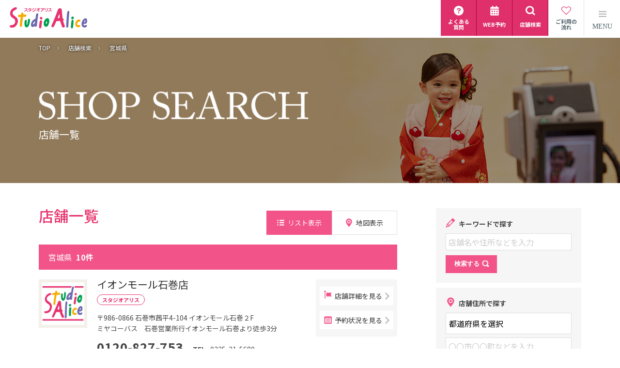

--- FILE ---
content_type: text/html; charset=UTF-8
request_url: https://www.studio-alice.co.jp/shop/4/
body_size: 10856
content:
<!DOCTYPE html>
<html lang="ja">
<head>
<!-- Google Tag Manager -->
<script>(function(w,d,s,l,i){w[l]=w[l]||[];w[l].push({'gtm.start':
new Date().getTime(),event:'gtm.js'});var f=d.getElementsByTagName(s)[0],
j=d.createElement(s),dl=l!='dataLayer'?'&l='+l:'';j.async=true;j.src=
'https://www.googletagmanager.com/gtm.js?id='+i+dl;f.parentNode.insertBefore(j,f);
})(window,document,'script','dataLayer','GTM-P65HZM6');</script>
<!-- End Google Tag Manager --><meta charset="UTF-8">
<meta name="viewport" content="width=device-width,initial-scale=1.0,minimum-scale=1.0,maximum-scale=1.4" id="viewport">
<title>宮城県｜店舗検索｜こども写真館スタジオアリス｜写真スタジオ・フォトスタジオ</title>
<meta name="description" content="宮城県、店舗案内、チラシ情報、予約状況をご紹介。七五三、卒園・卒業、入園・入学、お宮参り、百日祝い（お食い初め）、マタニティの記念写真撮影なら、写真スタジオ・フォトスタジオのスタジオアリスにお任せください。スタジオアリスは、いつでも撮れる「こども専門写真館」です。">
<meta name="keywords" content="宮城県,店舗検索・予約状況,写真,写真館,スタジオ,フォトスタジオ,写真スタジオ,七五三,お宮参り,百日祝い,誕生日,入園,入学,アリス,子供,こども,写真城,記念,撮影,衣装レンタル,着物">
<link href="/apple-touch-icon.png" rel="apple-touch-icon" />
<link rel="icon" type="image/vnd.microsoft.icon" href="/favicon.ico">
<!--OGP-->
<meta property="og:title" content="宮城県｜店舗検索｜こども写真館スタジオアリス｜写真スタジオ・フォトスタジオ">
<meta property="og:type" content="website">
<meta property="og:description" content="宮城県、店舗案内、チラシ情報、予約状況をご紹介。七五三、卒園・卒業、入園・入学、お宮参り、百日祝い（お食い初め）、マタニティの記念写真撮影なら、写真スタジオ・フォトスタジオのスタジオアリスにお任せください。スタジオアリスは、いつでも撮れる「こども専門写真館」です。">
<meta property="og:url" content="https://www.studio-alice.co.jp/shop/">
<meta property="og:image" content="https://www.studio-alice.co.jp/common/img/ogp.jpg">

<!--css-->
<link rel="stylesheet" href="/common/css/default.css" media="all">
<link rel="stylesheet" href="/common/css/base_pc.css" media="all">
<link rel="stylesheet" href="/common/css/base_sp.css" media="all">
<link rel="stylesheet" href="/assets/css/style.css" media="all">
<!--js-->
<script src="/common/js/jquery-1.11.2.min.js"></script>
<script src="/common/js/jquery.easing.1.3.js"></script>
<script src="/common/js/jquery.cookie.js"></script>
<script src="/common/js/common.js"></script>
<script src="/assets/js/common.js"></script>
<!--ページ個別js-->
<script src="/common/js/jquery.tile.min.js"></script>
<script src="/js/shop.js"></script>
<script src="/js/shop_list.js"></script>
<script src="/js/shop_side_search.js"></script>
<!--script type="text/javascript" src="../js/rollover.js"></script-->
<script type="text/javascript">
$(document).on('click', '.rest_deta', function(){
	
	$(this).parent().hide('p');
	$(this).parent().prev().children('li').show();
	
	$('#campaign_data').each(function() {
		$("#campaign_data li").tile(2);
	});
	
	return false;
});


</script>

<!--ページ個別css-->
<link rel="stylesheet" href="/css/shop_pc.css?20210426" media="all">
<link rel="stylesheet" href="/css/shop_sp.css?20210426" media="all">
<script type="application/ld+json">
{
  "@context": "https://schema.org",
  "@type": "BreadcrumbList",
  "itemListElement": [{
    "@type": "ListItem",
    "position": 1,
    "name": "店舗検索",
    "item": "https://www.studio-alice.co.jp/shop/"
  },{
    "@type": "ListItem",
    "position": 2,
    "name": "宮城県",
    "item": "https://www.studio-alice.co.jp/shop/4/"
  }]
}
</script>
</head>
<body><!-- Google Tag Manager (noscript) -->
<noscript><iframe src="https://www.googletagmanager.com/ns.html?id=GTM-P65HZM6"
height="0" width="0" style="display:none;visibility:hidden"></iframe></noscript>
<!-- End Google Tag Manager (noscript) -->

<!-- Google Tag Manager -->
<noscript><iframe src="//www.googletagmanager.com/ns.html?id=GTM-PV7Q9H"
height="0" width="0" style="display:none;visibility:hidden"></iframe></noscript>
<script>(function(w,d,s,l,i){w[l]=w[l]||[];w[l].push({'gtm.start':
new Date().getTime(),event:'gtm.js'});var f=d.getElementsByTagName(s)[0],
j=d.createElement(s),dl=l!='dataLayer'?'&l='+l:'';j.async=true;j.src=
'//www.googletagmanager.com/gtm.js?id='+i+dl;f.parentNode.insertBefore(j,f);
})(window,document,'script','dataLayer','GTM-PV7Q9H');</script>
<!-- End Google Tag Manager -->	<div id="main">
		<p class="copy">宮城県｜店舗検索｜マタニティ、赤ちゃん、こどもの記念写真撮影ならこども写真館スタジオアリス｜写真スタジオ・フォトスタジオ</p>
		<header class="l-header header">
  <div class="l-header__inner">
    <div class="l-header-logo"><a class="l-header-logo__link" href="/"><img src="/assets/images/logo.svg" alt="写真は未来の宝もの スタジオアリス" width="220" height="56" decoding="async"></a></div>
    <nav class="l-header-nav u-md-min">
      <div class="l-header-nav__inner">
        <ul class="l-header-nav__items">
          <li class="l-header-nav__item">
            <a class="l-header-nav__link" href="/faq/"><i><svg><use xlink:href="#ico-question"></use></svg></i><span>よくある<br>質問</span></a>
          </li>
          <li class="l-header-nav__item">
            <a class="l-header-nav__link" href="https://reserve.studio-alice.co.jp/" target="_blank" rel="noopener"><i><svg><use xlink:href="#ico-calendar"></use></svg></i><span>WEB予約</span></a>
          </li>
          <li class="l-header-nav__item">
            <a class="l-header-nav__link" href="/shop/"><i><svg><use xlink:href="#ico-search"></use></svg></i><span>店舗検索</span></a>
          </li>
          <li class="l-header-nav__item u-sm-min">
            <a class="l-header-nav__link" href="/beginner/"><i><svg><use xlink:href="#ico-heart"></use></svg></i><span>ご利用の<br>流れ</span></a>
          </li>
        </ul>
      </div>
    </nav>
    <button type="button" class="l-header-menu js-menu-trigger"><span></span><b>MENU</b></button>
  </div>
  <nav class="l-header-nav-all js-menu-target">
    <div class="l-header-nav-all__inner">
      <ul class="l-header-nav-all__items">
        <li class="l-header-nav-all__item js-nav-hover-img" data-menu="beginner">
          <a class="l-header-nav-all__link" href="/beginner/"><i><svg><use xlink:href="#ico-heart"></use></svg></i><span>はじめてのスタジオアリス<b>（撮影の流れ）</b></span></a>
        </li>
        <li class="l-header-nav-all__item js-nav-hover-img" data-menu="shortcut">
          <span class="l-header-nav-all__link"><i><svg><use xlink:href="#ico-camera"></use></svg></i>撮影メニュー</span>
          <ul class="l-header-nav-all--sub">
            <li class="l-header-nav-all--sub__item">
              <a href="/shortcut/">撮影メニュー一覧</a>
            </li>
            <li class="l-header-nav-all--sub__item">
              <a href="/shortcut/#location">出張撮影メニュー</a>
            </li>
            <li class="l-header-nav-all--sub__item">
              <a href="/shortcut/#character">キャラクター撮影メニュー</a>
            </li>
          </ul>
        </li>
        <li class="l-header-nav-all__item js-nav-hover-img" data-menu="clothes">
          <a class="l-header-nav-all__link" href="/clothes/"><i><svg><use xlink:href="#ico-costume"></use></svg></i>衣装を探す</a>
        </li>
        <li class="l-header-nav-all__item js-nav-hover-img" data-menu="charge">
          <a class="l-header-nav-all__link" href="/charge/"><i><svg><use xlink:href="#ico-fee"></use></svg></i>料金システム</a>
        </li>
        <li class="l-header-nav-all__item js-nav-hover-img" data-menu="product">
          <span class="l-header-nav-all__link"><i><svg><use xlink:href="#ico-photo"></use></svg></i>商品</span>
          <ul class="l-header-nav-all--sub">
            <li class="l-header-nav-all--sub__item">
              <a href="/charge/product/">単品商品（アイテム）メニュー</a>
            </li>
            <li class="l-header-nav-all--sub__item">
              <a href="/charge/set_menu/">お得なセットメニュー</a>
            </li>
            <li class="l-header-nav-all--sub__item">
              <a href="/charge/data/">データについて</a>
            </li>
          </ul>
        </li>
        <li class="l-header-nav-all__item">
          <a class="l-header-nav-all__link" href="/info/">キャンペーン</a>
          <ul class="l-header-nav-all--sub">
            <li class="l-header-nav-all--sub__item">
              <a href="/info/recommend/">おすすめキャンペーン</a>
            </li>
            <li class="l-header-nav-all--sub__item">
              <a href="/info/area/">エリア別キャンペーン</a>
            </li>
          </ul>
          <ul class="l-header-nav-all--sub">
            <li class="l-header-nav-all--sub__item">
              <a href="/info/present/">プレゼント応募キャンペーン</a>
            </li>
          </ul>
        </li>
        <li class="l-header-nav-all__item">
          <span class="l-header-nav-all__link l-header-nav-all__link--sub">マタニティママや<br class="u-sm-max">赤ちゃんのためのセミナー</span>
          <ul class="l-header-nav-all--sub">
            <li class="l-header-nav-all--sub__item">
              <a href="/event/detail.php?id=1">マタニティセミナー</a>
            </li>
            <li class="l-header-nav-all--sub__item">
              <a href="/event/detail.php?id=37">ベビーセミナー</a>
            </li>
          </ul>
        </li>
        <li class="l-header-nav-all__item l-header-nav-all__item--other">
          <ul>
            <li><a href="/faq/">よくある質問</a></li>
            <li><a href="/minnade-kosodate/">みんなで子育てPROJECT</a></li>
            <li><a href="/pocketalice/">ポケットアリス</a></li>
          </ul>
        </li>
      </ul>
      <ul class="l-header-nav-all__items l-header-nav-all__items--sub">
        <li><a href="/company/news/">会社情報（ニュースリリース）</a></li>
        <li><a href="/list/shop/">新店舗・移転・リニューアル</a></li>
        <li><a href="/company/company/media.html">メディア掲載情報</a></li>
        <li><a href="/sitemap/">サイトマップ</a></li>
      </ul>
    </div>
    <figure class="l-header-nav-all__img js-nav-hover-img-target u-md-min"></figure>
  </nav>
</header>
<!-- /.l-header -->

<nav class="l-header-nav u-sm-max">
  <div class="l-header-nav__inner">
    <ul class="l-header-nav__items">
      <li class="l-header-nav__item">
        <a class="l-header-nav__link" href="/faq/"><i><svg><use xlink:href="#ico-question"></use></svg></i><span>よくある<br>質問</span></a>
      </li>
      <li class="l-header-nav__item">
        <a class="l-header-nav__link" href="https://reserve.studio-alice.co.jp/" target="_blank" rel="noopener"><i><svg><use xlink:href="#ico-calendar"></use></svg></i><span>WEB予約</span></a>
      </li>
      <li class="l-header-nav__item">
        <a class="l-header-nav__link" href="/shop/"><i><svg><use xlink:href="#ico-search"></use></svg></i><span>店舗検索</span></a>
      </li>
      <li class="l-header-nav__item u-sm-min">
        <a class="l-header-nav__link" href="/beginner/"><i><svg><use xlink:href="#ico-heart"></use></svg></i><span>ご利用の<br>流れ</span></a>
      </li>
    </ul>
  </div>
</nav>		
		<div id="wrapper" class="clr shop result">
		<form method="post" action="result_list.php" id="myform" name="myform">
			<input type="hidden" id="action" name="action" value="">
			<input type="hidden" id="page" name="page" value="1">
			
			<ul class="breadCrumb pc clr">
				<li>
					<a href="/">TOP</a>
				</li>
				<li>
					<a href="/shop/">店舗検索</a>
				</li>
								<li>宮城県</li>
							</ul>
			
			<div id="mvWrap">
				<div id="mv">
					<h1><img src="/shop/img/ttl_mv.png" alt="SHOP SEARCH"><span>店舗一覧</span></h1>
					<figure class="sp"><img src="/shop/img/sp/bg_mv.jpg" alt=""></figure>
				</div>
			</div>
			
			<div class="pc">
				
				<section class="searchArea">
					<div class="place sp">
						<div class="wrap">
						<h2>
							<label for="search_place">
								<input type="button" value="現在地から探す" id="search_place">
							</label>
						</h2>
						</div>
					</div>
					<!-- .place -->
					<div class="searchBox keyword">
						<h2 class="pc">キーワードで探す</h2>
						<h2 class="subTitle sp">
							<span>キーワードで探す</span>
						</h2>
						<div class="pc">
							<input name="keyword" id="keyword" type="text" placeholder="店舗名や住所などを入力" value="">
							<label for="search_keyword">
								<input type="button" value="検索する" id="search_keyword">
							</label>
						</div>
					</div>
					<!-- .searchBox -->
					<div class="searchBox address pc">
						<h2>店舗住所で探す</h2>
						<select name="state" id="state">
							<option value="0">都道府県を選択</option>
													<option value="1">北海道</option>
													<option value="2">青森県</option>
													<option value="3">岩手県</option>
													<option value="4">宮城県</option>
													<option value="5">秋田県</option>
													<option value="6">山形県</option>
													<option value="7">福島県</option>
													<option value="8">茨城県</option>
													<option value="9">栃木県</option>
													<option value="10">群馬県</option>
													<option value="11">埼玉県</option>
													<option value="12">千葉県</option>
													<option value="13">東京都</option>
													<option value="14">神奈川県</option>
													<option value="15">新潟県</option>
													<option value="16">富山県</option>
													<option value="17">石川県</option>
													<option value="18">福井県</option>
													<option value="19">山梨県</option>
													<option value="20">長野県</option>
													<option value="21">岐阜県</option>
													<option value="22">静岡県</option>
													<option value="23">愛知県</option>
													<option value="24">三重県</option>
													<option value="25">滋賀県</option>
													<option value="26">京都府</option>
													<option value="27">大阪府</option>
													<option value="28">兵庫県</option>
													<option value="29">奈良県</option>
													<option value="30">和歌山県</option>
													<option value="31">鳥取県</option>
													<option value="32">島根県</option>
													<option value="33">岡山県</option>
													<option value="34">広島県</option>
													<option value="35">山口県</option>
													<option value="36">徳島県</option>
													<option value="37">香川県</option>
													<option value="38">愛媛県</option>
													<option value="39">高知県</option>
													<option value="40">福岡県</option>
													<option value="41">佐賀県</option>
													<option value="42">長崎県</option>
													<option value="43">熊本県</option>
													<option value="44">大分県</option>
													<option value="45">宮崎県</option>
													<option value="46">鹿児島県</option>
													<option value="47">沖縄県</option>
												</select>
						<input name="address" id="address" type="text" value="" placeholder="〇〇市〇〇町などを入力">
						<label for="search_address">
							<input type="button" value="検索する" id="search_address">
						</label>
					</div>
					<!-- .searchBox -->
					<div class="searchBox postal pc">
						<h2>郵便番号で探す</h2>
						<input name="postal" id="postal" type="text" value="" placeholder="郵便番号を入力">
						<span>※頭3桁のみでも検索できます</span>
						<label for="search_postal">
							<input type="button" value="検索する" id="search_postal">
						</label>
					</div>
					<!-- .searchBox -->
				</section>
				<!-- .searchArea -->
				
			
			</div>
			<div id="contentsWrap">
				
				<p class="title">店舗一覧</p>
				<ul class="tab tab2 clr">
					<li class="active list"><a href="javascript:void(0);"><span>リスト表示</span></a></li>
					<li class="map"><a href="javascript:void(0);"><span>地図表示</span></a></li>
				</ul>
				
							<dl class="narrowSearch" style="display:none;">
					<dt>検索結果を絞り込む</dt>
					<dd>
							<table>
								<tr>
									<td>
										<b>エリア</b>
										<span >
											<select name="area" id="area">
												<option value="0">都道府県を選択</option>
																							<option value="1" >北海道</option>
																							<option value="2" >青森県</option>
																							<option value="3" >岩手県</option>
																							<option value="4" selected="selected" >宮城県</option>
																							<option value="5" >秋田県</option>
																							<option value="6" >山形県</option>
																							<option value="7" >福島県</option>
																							<option value="8" >茨城県</option>
																							<option value="9" >栃木県</option>
																							<option value="10" >群馬県</option>
																							<option value="11" >埼玉県</option>
																							<option value="12" >千葉県</option>
																							<option value="13" >東京都</option>
																							<option value="14" >神奈川県</option>
																							<option value="15" >新潟県</option>
																							<option value="16" >富山県</option>
																							<option value="17" >石川県</option>
																							<option value="18" >福井県</option>
																							<option value="19" >山梨県</option>
																							<option value="20" >長野県</option>
																							<option value="21" >岐阜県</option>
																							<option value="22" >静岡県</option>
																							<option value="23" >愛知県</option>
																							<option value="24" >三重県</option>
																							<option value="25" >滋賀県</option>
																							<option value="26" >京都府</option>
																							<option value="27" >大阪府</option>
																							<option value="28" >兵庫県</option>
																							<option value="29" >奈良県</option>
																							<option value="30" >和歌山県</option>
																							<option value="31" >鳥取県</option>
																							<option value="32" >島根県</option>
																							<option value="33" >岡山県</option>
																							<option value="34" >広島県</option>
																							<option value="35" >山口県</option>
																							<option value="36" >徳島県</option>
																							<option value="37" >香川県</option>
																							<option value="38" >愛媛県</option>
																							<option value="39" >高知県</option>
																							<option value="40" >福岡県</option>
																							<option value="41" >佐賀県</option>
																							<option value="42" >長崎県</option>
																							<option value="43" >熊本県</option>
																							<option value="44" >大分県</option>
																							<option value="45" >宮崎県</option>
																							<option value="46" >鹿児島県</option>
																							<option value="47" >沖縄県</option>
																						</select>
										</span>
																				<span>
											<select name="municipality" id="municipality">
												<option value="0">市町村区を選択</option>
																							<option value="石巻市">石巻市</option>
																							<option value="岩沼市">岩沼市</option>
																							<option value="大崎市">大崎市</option>
																							<option value="仙台市">仙台市</option>
																							<option value="仙台市泉区">仙台市泉区</option>
																							<option value="仙台市太白区">仙台市太白区</option>
																							<option value="仙台市宮城野区">仙台市宮城野区</option>
																							<option value="名取市">名取市</option>
																							<option value="宮城郡利府町">宮城郡利府町</option>
																						</select>
										</span>
																			</td>
																		<td>
										<b>店舗種別</b>
										<span>
											<select name="classification" id="classification">
												<option value="0">種別を選択</option>
																							<option value="1">スタジオアリス</option>
																							<option value="2">ディズニーパワーアップ店舗</option>
																							<option value="3">スタジオリピ</option>
																							<option value="4">Studio Alice Baby!</option>
																							<option value="5">スタジオアリス　HALULU</option>
																						</select>
										</span>
									</td>
																	</tr>
								<tr class="box">
									<td colspan="2">
										<b>店舗別で実施している
											<br class="sp">キャンペーンやイベント
										</b>
										<div>
											<ul class="clr" id="campaign_data">
																																	<li >
																									<input id="event72" name="event[]" type="checkbox" value="72"  readonly/>
													<label for="event72">店内にどなたでもご利用いただける授乳室がございます。 急な授乳などでお困りの際は、お気軽にご利用ください。</label>
																								</li>
																						</ul>
																															</div>
									</td>
								</tr>
																<tr class="box">
									<td colspan="2">
										<b>レンタル衣装</b>
										<div>
											<ul class="clr" id="campaign_data">
																					<li>
													<input id="catalog_753" name="catalog_753" type="checkbox" value="1" />
													<label for="catalog_753">七五三着物[お参り用]カタログ</label>
												</li>
																														<li>
													<input id="catalog_furiho" name="catalog_furiho" type="checkbox" value="1" />
													<label for="catalog_furiho">成人式着物[ふりホ用]カタログ</label>
												</li>
																														<li>
													<input id="catalog_seijin" name="catalog_seijin" type="checkbox" value="1" />
													<label for="catalog_seijin">成人式着物、<br class="sp">高校・大学卒業袴[撮影用]カタログ</label>
												</li>
																				</ul>
										</div>
									</td>
								</tr>
															</table>
							<label for="search_condition">
								<input type="button" value="検索する" id="search_condition">
							</label>
					</dd>
				</dl>
							
				<p id="condition">宮城県
									<b>10件</b>
								</p>
				
								
							<article class="shop01  clr ">
					<div>
						<h2>
													<a href="/shop/4/405/" ><b>イオンモール石巻店</b></a>
																			<span class="type1">スタジオアリス</span>
												</h2>
						<p>〒986-0866
							<br class="sp">石巻市茜平4-104 イオンモール石巻２F
							<br>ミヤコーバス　石巻営業所行イオンモール石巻より徒歩3分
						</p>
												<dl class="clr free">
							<dt>TEL（無料）</dt>
							<dd>
								<span class="tel">0120-827-753</span>
							</dd>
						</dl>
																		<dl class="clr">
							<dt>TEL</dt>
							<dd>
								<span class="tel">0225-21-5680</span>
							</dd>
						</dl>
																								<ul class="catalog clr">
														<li class="iconcatalog"><a href="https://webrental.studio-alice.co.jp/webcatalog/eventtop?shopCode=405&amp;eventId=1" target="_blank"><span>七五三着物[お参り用]</span></a></li>
																					<li class="iconcatalog furiho"><a href="https://webrental.studio-alice.co.jp/webcatalog/eventtop?eventId=6" target="_blank"><span>成人式振袖[ふりホ用]</span></a></li>
																													<li class="iconcatalog seijin"><a href="https://webrental.studio-alice.co.jp/webcatalog/eventtop?shopCode=405&amp;eventId=2" target="_blank"><span>成人式着物<br>高校・大学卒業袴<b>[撮影用]</b></span></a></li>
													</ul>
											</div>
					<ul class="clr">
												<li>
													<a href="/shop/4/405/"><span>店舗詳細を見る</span></a>
												</li>
						<li>
													<a href="https://reserve.studio-alice.co.jp/shooting/menu.php?cd_tenpo=405" target="_blank"><span>予約状況を見る</span></a>
												</li>
											</ul>
				</article>
							<article class="shop03  clr ">
					<div>
						<h2>
													<a href="/shop/4/569/" ><b>LiPiセラビ岩沼店</b></a>
																			<span class="type3">スタジオリピ</span>
												</h2>
						<p>〒989-2472
							<br class="sp">岩沼市梶橋2-30 セラビ岩沼（COOPみやぎ生協内）
							<br>館腰駅東口から総合南東北病院行きのバスに乗車　本郷団地前より徒歩10分
						</p>
												<dl class="clr free">
							<dt>TEL（無料）</dt>
							<dd>
								<span class="tel">0120-542-101</span>
							</dd>
						</dl>
																		<dl class="clr">
							<dt>TEL</dt>
							<dd>
								<span class="tel">050-5804-2109</span>
							</dd>
						</dl>
																		<div class="notice_wrap">
																					<div class="notice notice_general">
																<div class="notice_txt">
																		<p><b>☆☆☆成人式レンタル振袖 展示会開催☆☆☆</b>																				<br>期間限定　2/14（土）～2/15（日）<br />
普段はタブレットでお選びいただく振袖を<br />
実際に手にとって品質をご確認いただける<br />
振袖レンタルのご予約＆ご相談会を開催いたします。<br />
開催店舗へのお電話にて予約の上、ご来店ください。</p>
																	</div>
							</div>
													</div>	
																		<ul class="catalog clr">
														<li class="iconcatalog"><a href="https://webrental.studio-alice.co.jp/webcatalog/eventtop?shopCode=569&amp;eventId=1" target="_blank"><span>七五三着物[お参り用]</span></a></li>
																					<li class="iconcatalog furiho"><a href="https://webrental.studio-alice.co.jp/webcatalog/eventtop?eventId=6" target="_blank"><span>成人式振袖[ふりホ用]</span></a></li>
																													<li class="iconcatalog seijin"><a href="https://webrental.studio-alice.co.jp/webcatalog/eventtop?shopCode=569&amp;eventId=2" target="_blank"><span>成人式着物<br>高校・大学卒業袴<b>[撮影用]</b></span></a></li>
													</ul>
											</div>
					<ul class="clr">
												<li>
													<a href="/shop/4/569/"><span>店舗詳細を見る</span></a>
												</li>
						<li>
													<a href="https://reserve.studio-alice.co.jp/shooting/menu.php?cd_tenpo=569" target="_blank"><span>予約状況を見る</span></a>
												</li>
											</ul>
				</article>
							<article class="shop04  clr ">
					<div>
						<h2>
													<a href="/shop/4/2008/" ><b>スタジオアリスBaby！イオンスタイル仙台卸町店</b></a>
																			<span class="type4">Studio Alice Baby!</span>
												</h2>
						<p>〒984-0015
							<br class="sp">仙台市若林区卸町1-1-1　イオンスタイル仙台卸町3F
							<br>東西線「卸町（宮城県）」駅より徒歩約3分
						</p>
												<dl class="clr free">
							<dt>TEL（無料）</dt>
							<dd>
								<span class="tel">0120-075-188</span>
							</dd>
						</dl>
																		<dl class="clr">
							<dt>TEL</dt>
							<dd>
								<span class="tel">022-788-3370</span>
							</dd>
						</dl>
																							</div>
					<ul class="clr">
												<li>
													<a href="/shop/4/2008/"><span>店舗詳細を見る</span></a>
												</li>
						<li>
													<a href="https://reserve.studio-alice.co.jp/shooting/menu.php?cd_tenpo=2008" target="_blank"><span>予約状況を見る</span></a>
												</li>
											</ul>
				</article>
							<article class="shop01  clr ">
					<div>
						<h2>
													<a href="/shop/4/64/" ><b>名取店</b></a>
																			<span class="type1">スタジオアリス</span>
												</h2>
						<p>〒981-1227
							<br class="sp">名取市杜せきのした5-4-1アクロスプラザ杜せきのした内
							<br>JR仙台空港線　杜せきしたより徒歩6分
						</p>
												<dl class="clr free">
							<dt>TEL（無料）</dt>
							<dd>
								<span class="tel">0120-166-682</span>
							</dd>
						</dl>
																		<dl class="clr">
							<dt>TEL</dt>
							<dd>
								<span class="tel">022-383-1521</span>
							</dd>
						</dl>
																		<div class="notice_wrap">
																					<div class="notice notice_general">
																<div class="notice_txt">
																		<p><b>☆☆☆成人式レンタル振袖 展示会開催☆☆☆</b>																				<br>期間限定　2/28（土）～3/1（日）<br />
普段はタブレットでお選びいただく振袖を<br />
実際に手にとって品質をご確認いただける<br />
振袖レンタルのご予約＆ご相談会を開催いたします。<br />
開催店舗へのお電話にて予約の上、ご来店ください。</p>
																	</div>
							</div>
													</div>	
																		<ul class="catalog clr">
														<li class="iconcatalog"><a href="https://webrental.studio-alice.co.jp/webcatalog/eventtop?shopCode=064&amp;eventId=1" target="_blank"><span>七五三着物[お参り用]</span></a></li>
																					<li class="iconcatalog furiho"><a href="https://webrental.studio-alice.co.jp/webcatalog/eventtop?eventId=6" target="_blank"><span>成人式振袖[ふりホ用]</span></a></li>
																													<li class="iconcatalog seijin"><a href="https://webrental.studio-alice.co.jp/webcatalog/eventtop?shopCode=064&amp;eventId=2" target="_blank"><span>成人式着物<br>高校・大学卒業袴<b>[撮影用]</b></span></a></li>
													</ul>
											</div>
					<ul class="clr">
												<li>
													<a href="/shop/4/64/"><span>店舗詳細を見る</span></a>
												</li>
						<li>
													<a href="https://reserve.studio-alice.co.jp/shooting/menu.php?cd_tenpo=64" target="_blank"><span>予約状況を見る</span></a>
												</li>
											</ul>
				</article>
							<article class="shop01  clr ">
					<div>
						<h2>
													<a href="/shop/4/427/" ><b>イオンモール新利府 南館店</b></a>
																			<span class="type1">スタジオアリス</span>
												</h2>
						<p>〒981-0114
							<br class="sp">宮城郡利府町新中道3-1-1　イオンモール新利府　南館3F
							<br>JR東北本線利府支線　新利府駅より徒歩13分
						</p>
												<dl class="clr free">
							<dt>TEL（無料）</dt>
							<dd>
								<span class="tel">0120-130-753</span>
							</dd>
						</dl>
																		<dl class="clr">
							<dt>TEL</dt>
							<dd>
								<span class="tel">022-767-8277</span>
							</dd>
						</dl>
																		<div class="notice_wrap">
																					<div class="notice notice_general">
																<div class="notice_txt">
																		<p><b>☆☆☆成人式レンタル振袖 大展示会開催☆☆☆</b>																				<br>＼＼240着が揃う大展示会／／<br />
期間限定　2/21（土）～2/23（月・祝）<br />
普段はタブレットでお選びいただく振袖を<br />
実際に手にとって品質をご確認いただける<br />
振袖レンタルのご予約＆ご相談会を開催いたします。<br />
開催店舗へのお電話にて予約の上、ご来店ください。</p>
																	</div>
							</div>
													</div>	
																		<ul class="catalog clr">
														<li class="iconcatalog"><a href="https://webrental.studio-alice.co.jp/webcatalog/eventtop?shopCode=427&amp;eventId=1" target="_blank"><span>七五三着物[お参り用]</span></a></li>
																					<li class="iconcatalog furiho"><a href="https://webrental.studio-alice.co.jp/webcatalog/eventtop?eventId=6" target="_blank"><span>成人式振袖[ふりホ用]</span></a></li>
																													<li class="iconcatalog seijin"><a href="https://webrental.studio-alice.co.jp/webcatalog/eventtop?shopCode=427&amp;eventId=2" target="_blank"><span>成人式着物<br>高校・大学卒業袴<b>[撮影用]</b></span></a></li>
													</ul>
											</div>
					<ul class="clr">
												<li>
													<a href="/shop/4/427/"><span>店舗詳細を見る</span></a>
												</li>
						<li>
													<a href="https://reserve.studio-alice.co.jp/shooting/menu.php?cd_tenpo=427" target="_blank"><span>予約状況を見る</span></a>
												</li>
											</ul>
				</article>
							<article class="shop01  clr ">
					<div>
						<h2>
													<a href="/shop/4/356/" ><b>イオン古川店</b></a>
																			<span class="type1">スタジオアリス</span>
												</h2>
						<p>〒989-6117
							<br class="sp">大崎市古川旭2-2-1 イオン古川店 2F
							<br>JR東北・北海道新幹線　古川駅徒歩10分
						</p>
												<dl class="clr free">
							<dt>TEL（無料）</dt>
							<dd>
								<span class="tel">0120-295-753</span>
							</dd>
						</dl>
																		<dl class="clr">
							<dt>TEL</dt>
							<dd>
								<span class="tel">022-921-0371</span>
							</dd>
						</dl>
																		<div class="notice_wrap">
																					<div class="notice notice_general">
																<div class="notice_txt">
																		<p><b>☆☆☆成人式レンタル振袖 展示会開催☆☆☆</b>																				<br>期間限定　1/31（土）～2/1（日）<br />
普段はタブレットでお選びいただく振袖を<br />
実際に手にとって品質をご確認いただける<br />
振袖レンタルのご予約＆ご相談会を開催いたします。<br />
開催店舗へのお電話にて予約の上、ご来店ください。</p>
																	</div>
							</div>
													</div>	
																		<ul class="catalog clr">
														<li class="iconcatalog"><a href="https://webrental.studio-alice.co.jp/webcatalog/eventtop?shopCode=356&amp;eventId=1" target="_blank"><span>七五三着物[お参り用]</span></a></li>
																					<li class="iconcatalog furiho"><a href="https://webrental.studio-alice.co.jp/webcatalog/eventtop?eventId=6" target="_blank"><span>成人式振袖[ふりホ用]</span></a></li>
																													<li class="iconcatalog seijin"><a href="https://webrental.studio-alice.co.jp/webcatalog/eventtop?shopCode=356&amp;eventId=2" target="_blank"><span>成人式着物<br>高校・大学卒業袴<b>[撮影用]</b></span></a></li>
													</ul>
											</div>
					<ul class="clr">
												<li>
													<a href="/shop/4/356/"><span>店舗詳細を見る</span></a>
												</li>
						<li>
													<a href="https://reserve.studio-alice.co.jp/shooting/menu.php?cd_tenpo=356" target="_blank"><span>予約状況を見る</span></a>
												</li>
											</ul>
				</article>
							<article class="shop01  clr ">
					<div>
						<h2>
													<a href="/shop/4/499/" ><b>イオンタウン仙台泉大沢店</b></a>
																			<span class="type1">スタジオアリス</span>
												</h2>
						<p>〒981-3137
							<br class="sp">仙台市泉区大沢　1-5-1　イオンタウン仙台泉大沢1F
							<br>泉中央駅5番のりば大清水行き　明石台四丁目より徒歩4分
						</p>
												<dl class="clr free">
							<dt>TEL（無料）</dt>
							<dd>
								<span class="tel">0120-219-753</span>
							</dd>
						</dl>
																		<dl class="clr">
							<dt>TEL</dt>
							<dd>
								<span class="tel">022-771-6022</span>
							</dd>
						</dl>
																		<div class="notice_wrap">
																					<div class="notice notice_general">
																<div class="notice_txt">
																		<p><b>☆☆☆成人式レンタル振袖 展示会開催☆☆☆</b>																				<br>期間限定　2/14（土）～2/15（日）<br />
普段はタブレットでお選びいただく振袖を<br />
実際に手にとって品質をご確認いただける<br />
振袖レンタルのご予約＆ご相談会を開催いたします。<br />
開催店舗へのお電話にて予約の上、ご来店ください。</p>
																	</div>
							</div>
													</div>	
																		<ul class="catalog clr">
														<li class="iconcatalog"><a href="https://webrental.studio-alice.co.jp/webcatalog/eventtop?shopCode=499&amp;eventId=1" target="_blank"><span>七五三着物[お参り用]</span></a></li>
																					<li class="iconcatalog furiho"><a href="https://webrental.studio-alice.co.jp/webcatalog/eventtop?eventId=6" target="_blank"><span>成人式振袖[ふりホ用]</span></a></li>
																													<li class="iconcatalog seijin"><a href="https://webrental.studio-alice.co.jp/webcatalog/eventtop?shopCode=499&amp;eventId=2" target="_blank"><span>成人式着物<br>高校・大学卒業袴<b>[撮影用]</b></span></a></li>
													</ul>
											</div>
					<ul class="clr">
												<li>
													<a href="/shop/4/499/"><span>店舗詳細を見る</span></a>
												</li>
						<li>
													<a href="https://reserve.studio-alice.co.jp/shooting/menu.php?cd_tenpo=499" target="_blank"><span>予約状況を見る</span></a>
												</li>
											</ul>
				</article>
							<article class="shop01  clr ">
					<div>
						<h2>
													<a href="/shop/4/492/" ><b>ザ・モール仙台長町店</b></a>
																			<span class="type1">スタジオアリス</span>
												</h2>
						<p>〒982-0011
							<br class="sp">仙台市太白区長町7-20-15　ザ・モール仙台長町Part2　2F
							<br>仙台地下鉄南北線　長町南駅徒歩4分
						</p>
												<dl class="clr free">
							<dt>TEL（無料）</dt>
							<dd>
								<span class="tel">0120-097-753</span>
							</dd>
						</dl>
																		<dl class="clr">
							<dt>TEL</dt>
							<dd>
								<span class="tel">022-304-5033</span>
							</dd>
						</dl>
																		<div class="notice_wrap">
														<div class="notice notice_emergency">
								<h3 class="notice_ttl">緊急のお知らせ</h3>
								<div class="notice_txt">
																		<p><b>営業時間のお知らせ</b><br>
										1月１日（木）～1月31日（土）は<br />
10:00～19:00営業とさせていただきます</p>
																	</div>
							</div>
																					<div class="notice notice_general">
																<div class="notice_txt">
																		<p><b>☆☆☆成人式レンタル振袖 展示会開催☆☆☆</b>																				<br>期間限定　2/7（土）～2/8（日）<br />
　　　　　3/28（土）～3/29（日）<br />
普段はタブレットでお選びいただく振袖を<br />
実際に手にとって品質をご確認いただける<br />
振袖レンタルのご予約＆ご相談会を開催いたします。<br />
開催店舗へのお電話にて予約の上、ご来店ください。</p>
																	</div>
							</div>
													</div>	
																		<ul class="catalog clr">
														<li class="iconcatalog"><a href="https://webrental.studio-alice.co.jp/webcatalog/eventtop?shopCode=492&amp;eventId=1" target="_blank"><span>七五三着物[お参り用]</span></a></li>
																					<li class="iconcatalog furiho"><a href="https://webrental.studio-alice.co.jp/webcatalog/eventtop?eventId=6" target="_blank"><span>成人式振袖[ふりホ用]</span></a></li>
																													<li class="iconcatalog seijin"><a href="https://webrental.studio-alice.co.jp/webcatalog/eventtop?shopCode=492&amp;eventId=2" target="_blank"><span>成人式着物<br>高校・大学卒業袴<b>[撮影用]</b></span></a></li>
													</ul>
											</div>
					<ul class="clr">
												<li>
													<a href="/shop/4/492/"><span>店舗詳細を見る</span></a>
												</li>
						<li>
													<a href="https://reserve.studio-alice.co.jp/shooting/menu.php?cd_tenpo=492" target="_blank"><span>予約状況を見る</span></a>
												</li>
											</ul>
				</article>
							<article class="shop01  clr ">
					<div>
						<h2>
													<a href="/shop/4/270/" ><b>仙台西多賀店</b></a>
																			<span class="type1">スタジオアリス</span>
												</h2>
						<p>〒982-0034
							<br class="sp">仙台市太白区西多賀3-1-30　紳士服のコナカさん隣り
							<br>仙台地下鉄南北線　長町南駅より徒歩9分　紳士服のコナカさん隣り
						</p>
												<dl class="clr free">
							<dt>TEL（無料）</dt>
							<dd>
								<span class="tel">0120-593-753</span>
							</dd>
						</dl>
																		<dl class="clr">
							<dt>TEL</dt>
							<dd>
								<span class="tel">022-307-1150</span>
							</dd>
						</dl>
																		<div class="notice_wrap">
																					<div class="notice notice_general">
																<div class="notice_txt">
																		<p><b>☆☆☆成人式レンタル振袖 展示会開催☆☆☆</b>																				<br>期間限定　3/7（土）～3/8（日）<br />
普段はタブレットでお選びいただく振袖を<br />
実際に手にとって品質をご確認いただける<br />
振袖レンタルのご予約＆ご相談会を開催いたします。<br />
開催店舗へのお電話にて予約の上、ご来店ください。</p>
																	</div>
							</div>
													</div>	
																		<ul class="catalog clr">
														<li class="iconcatalog"><a href="https://webrental.studio-alice.co.jp/webcatalog/eventtop?shopCode=270&amp;eventId=1" target="_blank"><span>七五三着物[お参り用]</span></a></li>
																					<li class="iconcatalog furiho"><a href="https://webrental.studio-alice.co.jp/webcatalog/eventtop?eventId=6" target="_blank"><span>成人式振袖[ふりホ用]</span></a></li>
																													<li class="iconcatalog seijin"><a href="https://webrental.studio-alice.co.jp/webcatalog/eventtop?shopCode=270&amp;eventId=2" target="_blank"><span>成人式着物<br>高校・大学卒業袴<b>[撮影用]</b></span></a></li>
													</ul>
											</div>
					<ul class="clr">
												<li>
													<a href="/shop/4/270/"><span>店舗詳細を見る</span></a>
												</li>
						<li>
													<a href="https://reserve.studio-alice.co.jp/shooting/menu.php?cd_tenpo=270" target="_blank"><span>予約状況を見る</span></a>
												</li>
											</ul>
				</article>
							<article class="shop02  clr ">
					<div>
						<h2>
													<a href="/shop/4/258/" ><b>仙台幸町店</b></a>
																			<span class="type2">ディズニーパワーアップ店舗</span>
												</h2>
						<p>〒983-0835
							<br class="sp">仙台市宮城野区大梶11-7アクロスプラザ幸町内
							<br>仙台市営バス　市営バス東仙台営業所前行幸町二丁目より徒歩6分
						</p>
												<dl class="clr free">
							<dt>TEL（無料）</dt>
							<dd>
								<span class="tel">0120-723-753</span>
							</dd>
						</dl>
																		<dl class="clr">
							<dt>TEL</dt>
							<dd>
								<span class="tel">022-292-7230</span>
							</dd>
						</dl>
																		<div class="notice_wrap">
																					<div class="notice notice_general">
																<div class="notice_txt">
																		<p><b>☆☆☆成人式レンタル振袖 展示会開催☆☆☆</b>																				<br>期間限定　3/14（土）～3/15（日）<br />
普段はタブレットでお選びいただく振袖を<br />
実際に手にとって品質をご確認いただける<br />
振袖レンタルのご予約＆ご相談会を開催いたします。<br />
開催店舗へのお電話にて予約の上、ご来店ください。</p>
																	</div>
							</div>
													</div>	
																		<ul class="catalog clr">
														<li class="iconcatalog"><a href="https://webrental.studio-alice.co.jp/webcatalog/eventtop?shopCode=258&amp;eventId=1" target="_blank"><span>七五三着物[お参り用]</span></a></li>
																					<li class="iconcatalog furiho"><a href="https://webrental.studio-alice.co.jp/webcatalog/eventtop?eventId=6" target="_blank"><span>成人式振袖[ふりホ用]</span></a></li>
																													<li class="iconcatalog seijin"><a href="https://webrental.studio-alice.co.jp/webcatalog/eventtop?shopCode=258&amp;eventId=2" target="_blank"><span>成人式着物<br>高校・大学卒業袴<b>[撮影用]</b></span></a></li>
													</ul>
											</div>
					<ul class="clr">
												<li>
													<a href="/shop/4/258/"><span>店舗詳細を見る</span></a>
												</li>
						<li>
													<a href="https://reserve.studio-alice.co.jp/shooting/menu.php?cd_tenpo=258" target="_blank"><span>予約状況を見る</span></a>
												</li>
											</ul>
				</article>
										<div class="sp">
					<section class="searchArea">
						<div class="searchBox keyword">
							<h2 class="pc">キーワードで探す</h2>
							<h2 class="subTitle sp">
								<span>キーワードで探す</span>
							</h2>
							<div>
								<input name="keyword_SP" id="keyword_SP" type="text" value="" placeholder="店舗名や住所などを入力">
								<label for="search_keyword_SP">
									<input type="button" value="検索する" id="search_keyword_SP" name="search_keyword_SP">
								</label>
							</div>
						</div>
					</section>
				</div>
				
				<div class="shopTop">
					<p class="shopTop"><a hreF="/shop/"><span>店舗検索TOPへ</span></a></p>
				</div>
				
			</div>
			<!-- #contentsWrap -->
			</form>
		</div>
		<!-- #wrapper -->
		<div id="conversion" class="conversion">
	<ul class="clr">
		<li>
			<a href="https://reserve.studio-alice.co.jp/" target="_blank">
				<dl>
					<dt><span>撮影予約</span></dt>
					<dd>
						<p>WEBからご予約のお客さまだけに<br>ステキなプレゼント!</p>
						<div><span>撮影予約はこちら</span><svg class="iconArrowRight"><use xlink:href="#iconArrowRight"></use></svg></div>
					</dd>
				</dl>
			</a>
		</li>
		<li>
			<a href="/shop/">
				<dl>
					<dt><span>店舗を探す</span></dt>
					<dd>
						<p>お近くのスタジオアリスを検索<br>予約状況を7ヶ月先までチェックできます</p>
						<div><span>店舗検索はこちら</span><svg class="iconArrowRight"><use xlink:href="#iconArrowRight"></use></svg></div>
					</dd>
				</dl>
			</a>
		</li>
	</ul>
</div><!-- #conversion -->		
		<div class="request">
  <div class="sns">
    <p class="sns__txt">各種SNSでも、お得なキャンペーンや<br>実際の撮影風景など、<br class="u-sm-max">さまざまな情報をご紹介しています！</p>
    <ul class="sns-list">
      <li class="sns-list__item">
        <a href="https://line.me/R/ti/p/@271ygcgh?from=page" target="_blank" rel="noopener">
          <img loading="lazy" src="/assets/images/ico_line.png" alt="LINE" width="100" height="100" decoding="async">
        </a>
      </li>
      <li class="sns-list__item">
        <a href="https://twitter.com/studio_alice" target="_blank" rel="noopener">
          <img loading="lazy" src="/assets/images/ico_x.png" alt="X" width="100" height="100" decoding="async">
        </a>
      </li>
      <li class="sns-list__item">
        <a href="https://www.facebook.com/photostudioalice" target="_blank" rel="noopener">
          <img loading="lazy" src="/assets/images/ico_fb.png" alt="Facebook" width="100" height="100" decoding="async">
        </a>
      </li>
      <li class="sns-list__item">
        <a href="https://www.instagram.com/studio.alice/?hl=ja" target="_blank" rel="noopener">
          <img loading="lazy" src="/assets/images/ico_ig.png" alt="Instagram" width="100" height="100" decoding="async">
        </a>
      </li>
      <li class="sns-list__item">
        <a href="https://www.youtube.com/user/studioaliceofficial" target="_blank" rel="noopener">
          <img loading="lazy" src="/assets/images/ico_yt.png" alt="YouTube" width="100" height="100" decoding="async">
        </a>
      </li>
      <li class="sns-list__item">
        <a href="https://www.tiktok.com/@studio.alice" target="_blank" rel="noopener">
          <img loading="lazy" src="/assets/images/ico_tt.png" alt="TikTok" width="100" height="100" decoding="async">
        </a>
      </li>
    </ul>
  </div>
  <a href="/form/download/" class="request__btn u-sm-min"><span>資料ダウンロードはこちらから</span></a>
</div>
<!-- /.request -->

<div class="shop-search">
  <div class="l-inner">
    <div>
      <h3 class="shop-search__ttl">店舗を探す</h3>
      <div class="c-btn-02"><a href="/shop/"><span>店舗一覧</span><i class="c-ico-arrow-01"><svg><use xlink:href="#ico-arrow01"></use></svg></i></a></div>
    </div>
    <ul class="shop-search-list">
      <li class="shop-search-list__item">
        <span>北海道・東北</span>
        <ul>
          <li><a href="/shop/1/">北海道</a></li>
          <li><a href="/shop/2/">青森</a></li>
          <li><a href="/shop/3/">岩手</a></li>
          <li><a href="/shop/4/">宮城</a></li>
          <li><a href="/shop/5/">秋田</a></li>
          <li><a href="/shop/6/">山形</a></li>
          <li><a href="/shop/7/">福島</a></li>
        </ul>
      </li>
      <li class="shop-search-list__item">
        <span>関東</span>
        <ul>
          <li><a href="/shop/8/">茨城</a></li>
          <li><a href="/shop/9/">栃木</a></li>
          <li><a href="/shop/10/">群馬</a></li>
          <li><a href="/shop/11/">埼玉</a></li>
          <li><a href="/shop/12/">千葉</a></li>
          <li><a href="/shop/13/">東京</a></li>
          <li><a href="/shop/14/">神奈川</a></li>
        </ul>
      </li>
      <li class="shop-search-list__item">
        <span>中部</span>
        <ul>
          <li><a href="/shop/15/">新潟</a></li>
          <li><a href="/shop/16/">富山</a></li>
          <li><a href="/shop/17/">石川</a></li>
          <li><a href="/shop/18/">福井</a></li>
          <li><a href="/shop/19/">山梨</a></li>
          <li><a href="/shop/20/">長野</a></li>
          <li><a href="/shop/21/">岐阜</a></li>
          <li><a href="/shop/22/">静岡</a></li>
          <li><a href="/shop/23/">愛知</a></li>
          <li><a href="/shop/24/">三重</a></li>
        </ul>
      </li>
      <li class="shop-search-list__item">
        <span>関西</span>
        <ul>
          <li><a href="/shop/25/">滋賀</a></li>
          <li><a href="/shop/26/">京都</a></li>
          <li><a href="/shop/27/">大阪</a></li>
          <li><a href="/shop/28/">兵庫</a></li>
          <li><a href="/shop/29/">奈良</a></li>
          <li><a href="/shop/30/">和歌山</a></li>
        </ul>
      </li>
      <li class="shop-search-list__item">
        <span>中国</span>
        <ul>
          <li><a href="/shop/31/">鳥取</a></li>
          <li><a href="/shop/32/">島根</a></li>
          <li><a href="/shop/33/">岡山</a></li>
          <li><a href="/shop/34/">広島</a></li>
          <li><a href="/shop/35/">山口</a></li>
        </ul>
      </li>
      <li class="shop-search-list__item">
        <span>四国</span>
        <ul>
          <li><a href="/shop/36/">徳島</a></li>
          <li><a href="/shop/37/">香川</a></li>
          <li><a href="/shop/38/">愛媛</a></li>
          <li><a href="/shop/39/">高知</a></li>
        </ul>
      </li>
      <li class="shop-search-list__item">
        <span>九州・沖縄</span>
        <ul>
          <li><a href="/shop/40/">福岡</a></li>
          <li><a href="/shop/41/">佐賀</a></li>
          <li><a href="/shop/42/">長崎</a></li>
          <li><a href="/shop/43/">熊本</a></li>
          <li><a href="/shop/44/">大分</a></li>
          <li><a href="/shop/45/">宮崎</a></li>
          <li><a href="/shop/46/">鹿児島</a></li>
          <li><a href="/shop/47/">沖縄</a></li>
        </ul>
      </li>
    </ul>
  </div>
  <!-- /.l-inner -->
</div>
<!-- /.shop-search -->

<footer class="l-footer">
  <div class="l-inner l-footer-link">
    <ul>
      <li><a href="/sitemap/">サイトマップ</a></li>
      <li><a href="/faq/">よくある質問</a></li>
      <li><a href="/company/">会社情報</a></li>
      <li><a href="http://www.studio-alice-recruit.com/" target="_blank" rel="noopener">採用情報</a></li>
      <li><a href="https://ir.studio-alice.co.jp" target="_blank" rel="noopener">IR情報</a></li>
      <li><a href="/site_policy/">サイトのご利用にあたって</a></li>
      <li><a href="/link/">スタジオアリスHPのリンクについて </a></li>
      <li><a href="/privacy/">個人情報の取り扱いについて</a></li>
    </ul>
    <small class="l-footer-copyright">Copyright StudioAlice CO., LTD. All Rights Reserved.</small>
  </div>
</footer>
<!-- /.l-footer -->	</div>
	<!-- #main -->
		
</body>
</html>

--- FILE ---
content_type: text/css
request_url: https://www.studio-alice.co.jp/common/css/default.css
body_size: 990
content:
@charset "utf-8";

/* CSS初期化のスタイルを記載 */
html, body, div, span, applet, object, iframe, h1, h2, h3, h4, h5, h6, p, blockquote, pre, a, abbr, acronym, address, big, cite, code, del, dfn, em, font, img, ins, kbd, q, s, samp, small, strike, strong, sub, sup, tt, var, b, u, i, center, dl, dt, dd, ol, ul, li, fieldset, form, label, legend, table, caption, tbody, tfoot, thead, tr, th, td, section, article, aside, hgroup, header, footer, nav, dialog, figure, menu, video, audio, mark, time, canvas, details, input ,textarea {
	margin: 0;
	padding: 0;
	border: 0;
	outline: 0;
	vertical-align: baseline;
	background: transparent;
	font-family:Helvetica, Arial, "メイリオ", Meiryo,"ヒラギノ角ゴ Pro W3","HIragino Kaku Gothic Pro W3","HIragino Kaku Gothic Pro",Osaka,"ＭＳ Ｐゴシック", "MS P Gothic",sans-serif;
}
section, article, aside, hgroup, header, footer, nav, dialog, figure, figcaption {
	display: block;
}
body {
	font-size: 88%;
	line-height: 1;
	-webkit-text-size-adjust: none;
	word-wrap: break-word;
}
font {
	font-size: 100% !important;
}
ol, ul {
	list-style: none;
}
blockquote, q {
	quotes: none;
}
blockquote:before, blockquote:after, q:before, q:after {
	content: '';
	content: none;
}
:focus { /* remember to define focus styles! */
	outline: 0;
}
ins { /* remember to highlight inserts somehow! */
	text-decoration: none;
}
del {
	text-decoration: line-through;
}
table { /* markup tables with 'cellspacing="0"' */
	border-collapse: collapse;
	border-spacing: 0;
}
/**/
input[type="text"],
input[type="checkbox"],
input[type="radio"],
input[type="submit"],
input[type="button"] {
	-moz-appearance: none;
	-webkit-appearance: none;
	appearance: none;
}

/* link */	
a:link {
	display: block;
	color:#333;
	text-decoration:none;
}
a:visited {
	color:#333;
	text-decoration:none;
}
@media screen and (min-width: 751px), print {
a:hover {
	color:#f25388;
	text-decoration: none;
}
}
a:active {
	color:#666;
	text-decoration:none;
}

/* Clearfix */
.clr {
	/zoom : 1;
}
.clr:after {
	content : '';
	display : block;
	clear : both;
	height: 0;
}

/* display:none */
.disnon {
	display: none;
}

--- FILE ---
content_type: text/css
request_url: https://www.studio-alice.co.jp/common/css/base_pc.css
body_size: 6849
content:
@charset "utf-8";

@media screen and (min-width: 751px), print {

/* -----------------------------------------------------------------------------

	コンテンツ共通
  
----------------------------------------------------------------------------- */

html, body {
	width: 100%;
	height: 100%;
	background: #fff;
	color: #333;
	position: relative;
}
body > noscript + img,
body > iframe + img,
body > #colorbox + img {
	display: none;/*解析タグによるコンテンツ下の余白対策*/
}
.sp {
	display: none !important;
}

#main {
	background: #fff;
}
#wrapper {
	width: 1120px;
	margin: 0 auto;
	padding-top: 78px;
	padding-bottom: 100px;
}
#wrapper:after {
	content : '';
	display : block;
	clear : both;
	height: 0;
}
span#overlay {
	display: block;
	position: fixed;
	top: 0;
	left: 0;
	width: 100%;
	height: 100%;
	background: url(../img/bg_overlay.png);
	z-index: 9998;
	display: none;
}

/* img alphaOver
---------------------------------------------*/
.alphaOver a:hover {
	opacity:0.7;
	filter: alpha(opacity=70);
	-ms-filter: "alpha(opacity=70)";
	-moz-opacity:0.7;
	-khtml-opacity: 0.7;
}

/* loader
---------------------------------------------*/
#loader {
	position: fixed;
	background-color: #fff;
	width: 100%;
	height: 100%;
	z-index: 10000;
}
#loader img {
	position: fixed;
	z-index: 10001;
	top: 50%;
	left: 50%;
	margin: -25px 0 0 -25px;
}
	
/* breadCrumb
---------------------------------------------*/
/* white */
.shortcut .breadCrumb li,
.shop .breadCrumb li,
.info.list .breadCrumb li,
.info.top .breadCrumb li,
.event.top .breadCrumb li,
.clothes.top .breadCrumb li,
.charge.top .breadCrumb li {
	text-shadow: 0px 0px 5px #000;
	color: #fff;
}
.shortcut .breadCrumb a,
.shop .breadCrumb a,
.info.list .breadCrumb a,
.info.top .breadCrumb a,
.event.top .breadCrumb a,
.clothes.top .breadCrumb a,
.charge.top .breadCrumb a {
	color: #fff;
}
.shortcut .breadCrumb li:after,
.shop .breadCrumb li:after,
.info.list .breadCrumb li:after,
.info.top .breadCrumb li:after,
.event.top .breadCrumb li:after,
.clothes.top .breadCrumb li:after,
.charge.top .breadCrumb li:after {
	width: 10px;
	height: 14px;
	top: 0;
	background-image: url(../img/arrow_breadCrumb_w.png);
}

/* black */
.shortcut.disney .breadCrumb li,
.shortcut.s100days_s_column .breadCrumb li,
.shortcut.seijin.plan .breadCrumb li,
.shortcut.s753_s_column .breadCrumb li,
.shortcut.pokemon .breadCrumb li,
.shortcut.bruna .breadCrumb li,
.shortcut.supermario .breadCrumb li,
.shortcut.portrait_column .breadCrumb li {
	text-shadow: none;
	color: #333;
}
.shortcut.disney .breadCrumb a,
.shortcut.s100days_s_column .breadCrumb a,
.shortcut.seijin.plan .breadCrumb a,
.shortcut.s753_s_column .breadCrumb a,
.shortcut.pokemon .breadCrumb a,
.shortcut.bruna .breadCrumb a,
.shortcut.supermario .breadCrumb a,
.shortcut.portrait_column .breadCrumb a {
	color: #333;
}
.shortcut.disney .breadCrumb li:after,
.shortcut.s100days_s_column .breadCrumb li:after,
.shortcut.seijin.plan .breadCrumb li:after,
.shortcut.s753_s_column .breadCrumb li:after,
.shortcut.pokemon .breadCrumb li:after,
.shortcut.bruna .breadCrumb li:after,
.shortcut.supermario .breadCrumb li:after,
.shortcut.portrait_column .breadCrumb li:after {
	width: 4px;
	height: 7px;
	top: 2px;
	background-image: url(../img/arrow_breadCrumb.png);
}

/* mv
---------------------------------------------*/
#wrapper #mvWrap {
	width: 100%;
	line-height: 0;
	height: 540px;
	position: absolute;
	top: 78px;
	left: 0;
	background-size: cover;
	background-position: center;
}
#wrapper #mvWrap #mv {
	width: 980px;
	height: 540px;
	margin: 0 auto;
	position: relative;
}
#wrapper #mvWrap #mv {
	width: 1120px;
	height: 540px;
	margin: 0 auto;
	position: relative;
}
#wrapper #mvWrap #mv h1 {
	line-height: 1;
	color: #fff;
	font-size: 150%;
	font-weight: normal;
	position: absolute;
	bottom: 50px;
}
#wrapper #mvWrap #mv h1 img {
	width: auto;
	height: 60px;
}
#wrapper #mvWrap #mv h1 span {
	display: block;
	margin-top: 20px;
}
#wrapper #mvWrap:before {
	content: "";
	position: absolute;
	bottom: 0;
	left: 0;
	width: 100%;
	height: 300px;
	background: -moz-linear-gradient(top, rgba(0,0,0,0) 0%, rgba(0,0,0,0.6) 100%);
	background: -webkit-linear-gradient(top, rgba(0,0,0,0) 0%,rgba(0,0,0,0.6) 100%);
	background: linear-gradient(to bottom, rgba(0,0,0,0) 0%,rgba(0,0,0,0.6) 100%);
	filter: progid:DXImageTransform.Microsoft.gradient( startColorstr='#00000000', endColorstr='#a6000000',GradientType=0 );
}
#wrapper.event.top #contentsWrap,
#wrapper.event.top #side,
#wrapper.info.list #contentsWrap,
#wrapper.info.list #side,
#wrapper.info.top #contentsWrap,
#wrapper.info.top #side,
#wrapper.charge.setList #contentsWrap,
#wrapper.charge.setList #side {
	margin-top: 560px;
}


/* -----------------------------------------------------------------------------

	header
  
----------------------------------------------------------------------------- */
header {
}

/* -----------------------------------------------------------------------------

	footer
  
----------------------------------------------------------------------------- */
footer {
}

/* navi
---------------------------------------------*/
footer div div ul {
	margin-bottom: 12px;
}
footer div div ul li {
	float: left;
}
footer div div ul li a {
	font-size: 11px;
	color: #fff !important;
	border-left: 1px solid #f5adc5;
	padding: 0 5px 0 5px;
}
footer div div ul li:first-child a {
	border-left: 0;
	padding-left: 0;
}
footer div div ul li a:hover {
	text-decoration: underline;
}

/* プレビュー時表示
---------------------------------------------*/
footer #preview {
	position:absolute;
	position: fixed;
	bottom: 20px;
	width: 190px;
	left: 20px;
	z-index: 9997;
	background: rgba(0, 0, 0, 0.8);
	padding: 12px;
	border-radius: 5px;
}

footer #preview dt {
	color: #000;
	text-align:center;
	margin-bottom: 13px;
	float: none;
	font-size: 15px;
}
footer #preview dd {
	float:none;
}
footer #preview dd a {
	display:block;
	width: 112px;
	margin:0 auto;
	padding: 8px 0 8px 31px;
	/* text-align:center; */
	background: #7B7B7B;
	color:#fff;
	border-radius:50px;
	font-size: 11px;
	position:relative;
}
footer #preview dd a:hover {
	background: #6D6D6D;
}
footer #preview dd a:before{
	content: "";
	display: inline-block;
	position: absolute;
	padding: 0;
	width: 3px;
	height: 17px;
	left: 14px;
	top: 5px;
	background: #FFF;
	transform: rotate(45deg);
}
footer #preview dd a:after{
	display: block;
	content: "";
	position: absolute;
	top: 50%;
	left: 7px;
	width: 17px;
	height: 3px;
	margin-top: -2px;
	background: #FFF;
	transform: rotate(45deg);
}

/* -----------------------------------------------------------------------------

	下層共通
  
----------------------------------------------------------------------------- */

#contentsWrap {
	float: left;
	width: 740px;
}

/* breadCrumb
---------------------------------------------*/
ul.breadCrumb {
	padding: 15px 0;
	position: relative;
	z-index: 1;
}
ul.breadCrumb li {
	font-size: 86%;
	position: relative;
	float: left;
	padding-right: 37px;
}
ul.breadCrumb li:after {
	content: "";
	display: block;
	width: 4px;
	height: 7px;
	position: absolute;
	top: 2px;
	right: 16px;
	background: url(../img/arrow_breadCrumb.png) no-repeat;
}
ul.breadCrumb li:last-child {
	padding-right: 0;
}
ul.breadCrumb li:last-child:after {
	display: none;
}
ul.breadCrumb li a:hover {
	text-decoration: underline;
}

/* side
---------------------------------------------*/
#side {
	float: right;
	width: 300px;
	height: 100%; 
	position: relative;
	padding-bottom: 20px;
	box-sizing: border-box;
}
#side h3 {
	background-position: left top;
	background-repeat: no-repeat;
	padding: 44px 0 17px;
}
.shortcut #side h3 {
	background-image: url(../img/side_ttl_menu.png);
}
.event #side h3 {
	background-image: url(../img/side_ttl_event.png);
}
.info #side h3 {
	background-image: url(../img/side_ttl_campaign.png);
}
.charge #side h3 {
	background-image: url(../img/side_ttl_plan.png);
}	
.clothes #side h3 {
	background-image: url(../img/side_ttl_costume.png);
}
.faq #side h3 {
	background-image: url(../img/side_ttl_faq.png);
}
#side h3 a {
	position: relative;
	display: inline-block;
	padding-right: 15px;
}
#side h3 a:hover {
	color: #f25388;
}
#side h3 a:after {
	content: "";
	width: 6px;
	height: 6px;
	border-top: 2px solid #b4b4b4;
	border-right: 2px solid #b4b4b4;
	-webkit-transform: rotate(45deg);
	transform: rotate(45deg);
	position: absolute;
	top: 50%;
	right: 0;
	margin-top: -2px;
	transition: 0.2s ease-out;
}
	
	
	
	
	
#side dl dt a {
	font-size: 143%;
	font-weight: bold;
}
#side dl dt a span {
	display: inline-block;
	padding-right: 18px;
	background: url(../img/arrow_btn04.png) no-repeat right center;
	background-size: 10px auto;
}
#side dl dd {
	font-size: 105%;
	font-weight: bold;
}
#side dl dd > a:hover,
#side dl dd > a.active {
	color: #f25388;
}
#side .recommend,
#side .area,
#side .menu {
	border-top: 1px solid #ddd;
	padding: 30px 0;
}
#side .menu + h4 {
  font-size: 120%;
  font-weight: bold;
  margin-bottom: 20px;
  border-bottom: 1px solid #ddd;
  padding-bottom: 10px;
}
#side .menu + h4 + .menu {
  border: none;
  padding: 0;
}
#side .recommend dt,
#side .area dt {
	color: #e7346e;
	font-weight: bold;
	font-size: 115%;
	margin-bottom: 15px;
}
#side .recommend dd + dd,
#side .area dd + dd {
	margin-top: 20px;
}
#side .recommend dd a:hover,
#side .area dd a:hover {
	color: #e7346e;
}
#side .menu li {
	font-size: 105%;
	font-weight: bold;
}
#side .menu li a {
	position: relative;
	display: inline-block;
	padding-right: 15px;
  line-height: 1.4;
}
#side .menu li a span {
	font-size: 80%;
}
#side .menu li a:hover {
	color: #f25388;
}
#side .menu li a:after {
	content: "";
	width: 6px;
	height: 6px;
	border-top: 2px solid #b4b4b4;
	border-right: 2px solid #b4b4b4;
	-webkit-transform: rotate(45deg);
	transform: rotate(45deg);
	position: absolute;
	top: 50%;
	right: 0;
	margin-top: -4px;
	transition: 0.2s ease-out;
}
#side .menu li + li {
	margin-top: 13px;
}
#side .menu ul {
	padding: 20px 0 0 20px;
}
#side .menu ul li {
	font-size: 95%;
	font-weight: normal;
}
#side dl dd ul li {
	font-size: 95%;
	margin-top: 15px;
}
#side dl dd ul {
	margin-bottom: 30px;
}
#side dl dd ul li a {
	color: #7f7f7f;
}












/* 第三階層 */
#side dl dd span {
	display: block;
	padding: 15px 50px 0 15px;
	line-height: 1.2;
}
#side dl dd div {
	margin: 5px 15px 0;
	padding: 20px 15px;
	background-color: #fff;
}
#side dl dd span + div {
	margin-top: 15px;
}
#side dl dd div:last-child {
	margin-bottom: 15px;
}
#side dl dd div p {
	margin-top: 15px;
	line-height: 1.2;
}
#side dl dd div p:first-child {
	margin-top: 0;
}
#side dl dd div p a {
	padding-left: 15px;
	background: url(../img/arrow_btn01.png) no-repeat left 2px;
	background-size: 8px auto;
}
#side dl dd div ul {
	margin-top: 20px;
}
#side dl dd div ul li {
	margin-top: 15px;
	line-height: 1.2;
}
#side dl dd div ul li:first-child {
	margin-top: 0;
}
#side dl dd div ul li a {
	color: #777;
	padding-left: 22px;
	position: relative;
}
#side dl dd div ul li a:before {
	content:"";
	display: block;
	width: 6px;
	height: 6px;
	border-radius: 50%;
	background-color: #c6c3bb;
	position: absolute;
	top: 4px;
	left: 6px;
}
#side dl dd div ul li a:hover,
#side dl dd div ul li a.active {
	color: #f25388;
}

/* バナー */
#side .bannerArea {
	margin: 33px 0 0;
}
#side .bannerArea + .bannerArea {
	margin-top: 40px;
}
#side .bannerArea p {
	font-size: 120%;
	font-weight: bold;
	margin-bottom: 20px;
	border-bottom: 1px solid #ddd;
	padding-bottom: 10px;
}
#side .bannerArea ul li {
	position: relative;
}
#side .bannerArea ul li + li {
	margin-top: 15px;
}
#side .bannerArea ul li img {
	border-radius: 100px;
	position: absolute;
	top: 0;
	left: 0;
}
#side .bannerArea ul li span {
	height: 90px;
	display: table-cell;
	vertical-align: middle;
	padding-left: 105px;
	color: #555;
	font-size: 95%;
	line-height: 1.4;
}
#side .bannerArea ul li a {
	min-height: 90px;
}
#side .bannerArea ul li a b {
	display: block;
	font-size: 115%;
	line-height: 1.5;
	margin-bottom: 6px;
	color: #000;
}




/* -----------------------------------------------------------------------------

	下層パーツ
  
----------------------------------------------------------------------------- */

/* h1 title
---------------------------------------------*/
#wrapper h1.title {
	font-size: 220%;
	font-weight: 500;
	margin: 50px 0 30px;
	color: #e7346e;
	border-top: 1px solid #e7346e;
	border-bottom: 1px solid #e7346e;
	padding: 29px 0 32px;
}

/* h2 sub title
---------------------------------------------*/
#wrapper h2.subTitle {
	font-size: 220%;
	font-weight: 500;
	margin-bottom: 30px;
	color: #e7346e;
	border-bottom: 1px solid #ddd;
	padding-bottom: 15px;
	background-image: none !important;
	line-height: 1.3;
}
#wrapper h2.subTitle.borderNone {
	border: none;
}

/* h3 sub title
---------------------------------------------*/
#wrapper h3.subTitle {
	font-size: 160%;
	font-weight: 500;
	margin-bottom: 30px;
	border-bottom: 1px solid #ddd;
	padding-bottom: 15px;
	background-image: none !important;
	line-height: 1.3;
}

/* h3 headline
---------------------------------------------*/
#wrapper h3.headline {
	font-size: 128%;
	margin-bottom: 25px;
	position: relative;
	padding-left: 22px;
}
#wrapper h3.headline:before {
	content: "";
	display: block;
	width: 14px;
	height: 14px;
	background-color: #f25388;
	border-radius: 7px;
	position: absolute;
	top: 1px;
	left: 0;
}


/* tab
---------------------------------------------*/
ul.tab li {
	float: left;
	display: table;
}
ul.tab li a {
	display: table-cell;
	height: 50px;
	text-align: center;
	vertical-align: middle;
	border: 1px solid #ddd;
}
ul.tab li.active a {
	color: #fff;
	border-color: #f25388;
	background-color: #f25388;
	position: relative;
}
ul.tab li.active a:after {
/*	content: "";
	position: absolute;
	bottom: -1px;
	left: 50%;
	display: block;
	width: 0px;
	height: 0px;
	margin-left: -3px;
	border-style: solid;
	border-width: 0 6px 6px 6px;
	border-color: transparent transparent #fff transparent;*/
}
ul.tab li.active a:hover {
	color: #fff !important;
}
/* tab2 */
ul.tab.tab2 li a {
	width: 135px;
}
ul.tab.tab2 li a:hover {
	color: #e7346e;
}

/* icon */
ul.tab li.list a span {
	background: url(../img/icon_list.png) no-repeat left center;
	background-size: 15px auto;
	padding-left: 22px;
}
ul.tab li.map a span {
	background: url(../img/icon_address.png) no-repeat left center;
	background-size: 13px auto;
	padding: 10px 0 10px 21px;
}
ul.tab li.active.list a span {
	background: url(../img/icon_list_ac.png) no-repeat left center;
	background-size: 15px auto;
}
ul.tab li.active.map a span {
	background: url(../img/icon_address_ac.png) no-repeat left center;
	background-size: 13px auto;
}


/* sns share
---------------------------------------------*/
dl.sns {
	display: table;
}
dl.sns dt,
dl.sns dd {
	display: inline-block;
}
dl.sns dt {
	display: none;
}
dl.sns dd {
	margin-left: 8px;
}
dl.sns dd img {
	width: auto;
	height: 27px;
}
dl.sns dd.line {
	display: none;
}

/* dataArea */
#wrapper.detail .dataArea {
	padding: 15px 0;
	margin-bottom: 60px;
}
#wrapper.detail .dataArea p {
	float: left;
	font-size: 93%;
	padding: 16px 0 1px 27px;
	background: url(../img/icon_data.png) no-repeat left 13px;
	background-size: 17px auto;
}
#wrapper.detail .dataArea dl.sns {
	margin-bottom: 0;
}

/* pager
---------------------------------------------*/
.pager ul {
	text-align: center;
  margin: 40px auto 0;
}
dl.narrowSearch + .pager ul {
	margin-top: 0;
}
.pager ul li {
	display: inline-block;
	margin-right: 13px;
}
.pager ul li.blank {
	padding-top: 10px;
	margin: 0 5px 0 -7px;
}
.pager ul li.next {
	margin-right: 0;
}
.pager ul li span {
	display: inline-block;
	width: 38px;
	color: #fff;
	text-align: center;
	background-color: #1c1c1c;
	padding: 11px 0;
}
.pager ul li a span {
	color: #333;
	background-color: #fff;
	border: 1px solid #f0f0f0;
}
/* 前へ、次へ */
.pager ul li.prev span,
.pager ul li.next span {
	width: inherit;
	padding: 11px 8px;
}
.pager ul li span b {
	font-weight: normal;
}
.pager ul li.prev span b {
	background: url(../img/icon_arw_prev.png) no-repeat center;
	background-size: 17px auto;
	width: 20px;
	display: inline-block;
	text-indent: -9999px;
}
.pager ul li.next span b {
	background: url(../img/icon_arw_next.png) no-repeat center;
	background-size: 17px auto;
	width: 20px;
	display: inline-block;
	text-indent: -9999px;
}

/* conversion
---------------------------------------------*/
#conversion {
	margin: 90px auto 0;
}
#conversion li {
	float: left;
	width: 50%;
	background: url(../img/bg_conversion_reservation.jpg) no-repeat center;
	background-size: cover;
}
#conversion li + li {
	background-image: url(../img/bg_conversion_search.jpg);
}
#conversion a {
	position: relative;
	height: 390px;
	padding: 97px 0 0;
	box-sizing: border-box;
}
#conversion a:before {
	content: "";
	position: absolute;
	top: 0;
	left: 0;
	width: 100%;
	height: 100%;
	background: rgba(0, 0, 0, .6);
}
#conversion dl {
	text-align: center;
	color: #fff;
	position: relative;
}
#conversion dl dt {
	font-size: 212%;
	letter-spacing: 0.08em;
}
#conversion dl dd p {
	text-align: center;
	line-height: 1.8;
	margin-top: 20px;
	font-size: 110%;
}
#conversion dl dd div {
	width: 300px;
	color: #fff;
	margin: 32px auto 0;
	padding: 22px 20px;
	box-sizing: border-box;
	border: 1px solid #fff;
	font-size: 115%;
	position: relative;
}
#conversion dl dd div span + svg {
	position: absolute;
	fill: #fff;
	width: 28px;
	height: 9px;
	margin-top: -4px;
	transition: 0.2s ease-out;
	right: 28px;
	margin-left: -14px;
	top: 50%;
}
#conversion dl dd div:before,
#conversion dl dd div:after {
	content: "";
	display: block;
	width: 0;
	height: 2px;
	position: absolute;
	-webkit-transition-duration: 0.2s;
	-o-transition-duration: 0.2s;
	transition-duration: 0.2s;
}
#conversion dl dd div:before {
	top: -1px;
	right: -1px;
	background: #e7346e;
}
#conversion dl dd div:after {
	bottom: -1px;
	left: -1px;
	background: #e7346e;
}
#conversion dl dd div span:before,
#conversion dl dd div span:after {
	content: "";
	display: block;
	width: 2px;
	height: 0;
	position: absolute;
	-webkit-transition-duration: 0.2s;
	-o-transition-duration: 0.2s;
	transition-duration: 0.2s;
}
#conversion dl dd div span:before {
	bottom: -1px;
	right: -1px;
	background: #e7346e;
}
#conversion dl dd div span:after {
	top: -1px;
	left: -1px;
	background: #e7346e;
}	
#conversion a:hover dl dd div:before,
#conversion a:hover dl dd div:after {
	width: 100%;
}
#conversion a:hover dl dd div span:before,
#conversion a:hover dl dd div span:after {
	height: 100%;
}
#conversion a:hover dl dd div span + svg {
	right: 23px;
}

/* 絞り込み検索
---------------------------------------------*/
#contentsWrap dl.narrowSearch {
	clear: both;
	margin-bottom: 40px;
	background-color: #f6f6f6;
}
#contentsWrap dl.narrowSearch dt {
	font-size: 129%;
	font-weight: bold;
	padding: 30px 0 28px 30px;
	position: relative;
	cursor: pointer;
}
#contentsWrap dl.narrowSearch dt:after {
	content: "";
	display: block;
	width: 76px;
	height: 76px;
	background: url(../img/sp/icon_more.png) no-repeat center;
	background-size: 35px;
	position: absolute;
	top: 0;
	right: 0;
	border-left: 1px solid #ddd;
}
#contentsWrap dl.narrowSearch dt.open:after {
	background: url(../img/sp/icon_minus.png) no-repeat center;
	background-size: 35px;
}
#contentsWrap dl.narrowSearch dd {
	border-top: 1px solid #ddd;
	display: none;
}


/* form
---------------------------------------------*/
/* text */
input[type="text"]::-webkit-input-placeholder {
    color: #ccc;
}
input[type="text"]:-ms-input-placeholder {
    color: #ccc;
}
input[type="text"]::-moz-placeholder {
    color: #ccc;
}
form table td input[type="text"] {
	height: 20px;
	width: 140px;
	padding: 4px 5px;
	background: #fff;
	border: 1px solid #ddd;
}
form table td textarea {
	height: 70px;
	width: 450px;
	padding: 6px 8px;
	background: #fff;
	border: 1px solid #ddd;
	resize: none;
}

/* select */
form table td select {
  cursor: pointer;
	padding: 5px 6px 8px 6px;
  border: 1px solid #ddd;
	background: #fff;
	margin-right: 15px;
}

/* radiobutton, checkbox */
form table td ul li,
form table td p.checkbox {
	position: relative;
}
form table td ul li {
	float: left;
	margin-right: 20px;
	min-height: 15px;
}
form table td p.checkbox {
	margin: 0;
}

form input[type="checkbox"],
form input[type="radio"] {
	width: 0;
	height: 0;
	margin: 0;
	position: absolute;
	opacity: 0;
}
form input[type="checkbox"] + label,
form input[type="radio"] + label {
	position: relative;
	cursor: pointer;
	padding: 2px 0 0 30px;
}
form input[type="checkbox"] + label:before,
form input[type="radio"] + label:before {
	content: "";
	display: block;
	width: 20px;
	height: 20px;
	position: absolute;
	top: 3px;
	left: 0;
}
form input[type="radio"] + label:before {
	background: url(../img/icon_radio.png) no-repeat left bottom;
	background-size: 20px auto;
}
form input[type="checkbox"] + label:before {
	background: url(../img/icon_checkbox02.png) no-repeat left bottom;
	background-size: 20px auto;
}
form input[type="radio"]:checked + label:before {
	background: url(../img/icon_radio.png) no-repeat left top;
	background-size: 20px auto;
}
form input[type="checkbox"]:checked + label:before {
	background: url(../img/icon_checkbox02.png) no-repeat left top;
	background-size: 20px auto;
}

/* submit button */
form .submit label,
form .back label {
	display: block;
	cursor: pointer;
	border: 0;
	margin: 0 5px;
	/*padding: 13px 35px 10px;*/
	padding: 0 35px 0;
	text-align: center;
}
form .submit label {
	background-color: #f25388;
}
form .back label {
	background-color: #f2f0e9;
}
form p.submit label {
	display: inline-block;
}
#wrapper.confirm form > ul {
	width: 410px;
	margin: 0 auto;
}
form li.submit label,
form li.back label {
	float: left;
	width: 150px;
}
form li.back label {
	width: 120px;
}
form .submit label:hover {
	background-color: #e7316e;
}
input[type="submit"] {
	cursor: pointer;
	font-size: 142%;
	font-weight: bold;
	color: #fff;
	background: url(../img/arrow_btn04.png) no-repeat right 49%;
	background-size: 10px auto;
	border: 0;
	padding-right: 20px;
}
form li.submit input[type="submit"],
form p.submit input[type="submit"] {
	height: 55px;
	line-height: 56px;
}
input[type="button"] {
	cursor: pointer;
	font-size: 142%;
	font-weight: bold;
	color: #333;
	background-color: #f2f0e9;
	background: url(../img/arrow_btn11.png) no-repeat left 49%;
	background-size: 10px auto;
	border: 0;
	padding-left: 20px;
}
form li.back input[type="button"] {
	height: 55px;
	line-height: 56px;
}
form .back label:hover {
	background-color: #e8e8e7;
}

/* formLayout
---------------------------------------------*/
.box.formLayout form > div {
	margin-top: 35px;
	text-align: center;
	border: 1px solid #ddd;
	padding: 20px 0 25px;
}
.box.formLayout form > div p {
	line-height: 1.6;
	margin-bottom: 20px;
}
.box.formLayout form > div p a {
	display: inline-block;
	color: #f25388;
}
.box.formLayout form > div p a:hover {
	text-decoration: underline;
}
.box.formLayout form > div label {
	font-weight: bold;
	padding-top: 2px;
}
.box.formLayout form > div input[type="checkbox"] + label:before {
	background: url(../img/icon_checkbox03.png) no-repeat left bottom;
	background-size: 20px auto;
	top: 0;
}
.box.formLayout form > div input[type="checkbox"]:checked + label:before {
	background: url(../img/icon_checkbox03.png) no-repeat left top;
	background-size: 20px auto;
}
.box.formLayout form > div .errtxt {
	margin: 10px 0 0;
}

.box.formLayout table {
	margin-top: 25px;
}
form table {
	width: 100%;
	border: 1px solid #ddd;
	margin: 0 0 35px;
	font-size: 90%;
}
form table th {
	padding: 0 20px 0;
	border-bottom: 1px solid #ddd;
	border-right: 1px solid #ddd;
	vertical-align: middle;
	text-align: left;
	line-height: 1.4;
	background: #f6f6f6;
	width: 200px;
	box-sizing: border-box;
}
form table th > div {
	position: relative;
}
form table td {
	padding: 15px 20px;
	border-bottom: 1px solid #ddd;
	width: 540px;
	box-sizing: border-box;
}
form table td span.dateNote {
	display: block;
	margin-top: 10px;
}
form table td p {
	margin-bottom: 15px;
}
form table th span {
	background: #f25388;
	color: #fff;
	font-size: 75%;
	padding: 2px 5px;
	margin-left: 8px;
	vertical-align: middle;
	font-weight: normal;
	display: inline-block;
	position: absolute;
	right: 8px;
	top: 50%;
	margin-top: -10px;
}
form table th span.option {
	background: #aaa;
}

/* name */
form table td span.name {
	width: 34px;
	display: inline-block;
}
form table td.name input[type="text"] {
	margin-right: 15px;
}
form table td.name input[type="text"].lastChild {
	margin-right: 0;
}
form table td.name div div {
	display: inline-block;
}

/* address */
form table td.address p span {
	width: 85px;
	display: inline-block;
}
form table td.address p:first-child span {
	width: inherit;
}

/* search */
form table span.search {
	border: 1px solid #ddd;
	font-size: 86%;
	padding: 10px 20px;
	margin-left: 20px;
	cursor: pointer;
	background: #f6f6f6;
}
form table span.search:hover {
	border: 1px solid #aaa;
}

/* text */
form table td input.size01 {
	width: 80px;
}
form table td input.size02 {
	width: 120px;
}
form table td input.size03 {
	width: 350px;
}
form table td input.size04 {
	width: 50px;
}

/* button */
form table td a.btn {
	float: right;
	display: inline-block;
	color: #fff;
	background-color: #f25388;
	padding: 9px 15px 8px;
}
form table td a.btn span {
	padding-right: 15px;
	background: url(../img/arrow_btn04.png) no-repeat right center;
	background-size: 8px auto;
}
form table td a.btn:hover {
	background-color: #e7316e;
}
form p.submit {
	text-align: center;
}

/* err */
form table td input.error {
	background-color: #ffebf2;
}
form span.errtxt {
	display: block;
	color: #f25388;
	font-weight: bold;
	line-height: 1.4;
	margin-bottom: 5px;
}


/* confirm */
#wrapper.confirm #contentsWrap {
	margin: 0 auto;
	float: none;
}
#wrapper.confirm .formLayout,
#wrapper.confirm .formLayout table {
	margin-top: 0;
}

/* end */
#wrapper.end #contentsWrap {
	margin: 0 auto;
	float: none;
}
#wrapper.end p.lead {
	line-height: 1.6;
	text-align: center;
}
#wrapper.end p.lead b {
	display: block;
	font-size: 143%;
	color: #f25388;
}
#wrapper.end p.btn {
	text-align: center;
}
#wrapper.end p.btn a {
	display: inline-block;
	color: #fff;
	padding: 15px 20px;
	background-color: #f25388;
	border-radius: 50px;
	margin-top: 60px;
}

/* gmo
---------------------------------------------*/
dl.gmo {
	margin-top: 40px;
	overflow: hidden;
}
dl.gmo dt {
	float: left;
	width: 100px;
}
dl.gmo dd {
	margin-left: 120px;
	line-height: 1.5;
}

/* 品質保証
---------------------------------------------*/
.quality {
	border: 1px solid #ddd;
	margin-top: 40px;
	padding: 23px 30px;
}
.quality dt {
	font-weight: bold;
	color: #e7346e;
	margin-bottom: 15px;
	font-size: 1.6rem;
	border-bottom: 1px solid #ddd;
	padding-bottom: 10px;
}
.quality dd {
	line-height: 1.5;
}
.quality dd + dd {
	margin-top: 20px;
}

/* -----------------------------------------------------------------------------

	おすすめコンテンツ
  
----------------------------------------------------------------------------- */
.recommendContents {
	padding: 30px;
	margin: 30px 0 0;
	background: #f6f6f6;
	max-height: 400px;
	overflow: hidden;
}
.recommendContents .ttl {
	font-size: 160%;
	line-height: 1.5;
	margin: 0 0 15px !important;
	color: #e7346e;
}
.recommendContents > div {
	margin: 36px 0 0;
	display: flex;
	justify-content: space-between;
}
.recommendContents > div > p {
	width: 356px;
}
.recommendContents > div > p img {
	width: 100%;
	height: auto;
}
.recommendContents > div > dl {
	width: 304px;
}
.recommendContents > div > dl dt {
	font-weight: bold;
	font-size: 114%;
	line-height: 1.7;
}
.recommendContents > div > dl dd {
	font-size: 86%;
	margin: 10px 0 0;
	line-height: 1.7;
}

}

--- FILE ---
content_type: text/css
request_url: https://www.studio-alice.co.jp/common/css/base_sp.css
body_size: 5209
content:
@charset "utf-8";

@media screen and (max-width: 750px) {

/* -----------------------------------------------------------------------------

	コンテンツ共通
  
----------------------------------------------------------------------------- */

html, body {
	width: 100%;
	height: 100%;
	background: #fff;
	color: #333;
	position: relative;
}
body.mega  {
	overflow: hidden;
}
body > noscript + img,
body > iframe + img,
body > #colorbox + img {
	display: none;/*解析タグによるコンテンツ下の余白対策*/
}
.pc {
	display: none !important;
}

#main {
	background: #fff;
	position: relative;
	/*top: 0;
	right: 0;*/
	z-index: 10;
}
#main #overlay {
	width: 100%;
	height: 100%;
	background: #000;
	opacity: 0.2;
	position: absolute;
	top: 0;
	left: 0;
	right: 0;
	bottom: 0;
	z-index: 10000;
	display: none;
}

#wrapper {
	padding-top: 50px;
}
#wrapper.overlay:before {
	content: "";
	display: block;
	position: absolute;
	top: 0;
	width: 100%;
	height: 100%;
	background: url(../img/bg_overlay.png);
	z-index: 1500;
}

/* loader
---------------------------------------------*/
#loader {
	position: fixed;
	background-color: #fff;
	width: 100%;
	height: 100%;
	z-index: 10000;
}
#loader img {
	position: fixed;
	z-index: 10001;
	top: 50%;
	left: 50%;
	margin: -30px 0 0 -30px;
	width: 60px;
}


/* mv
---------------------------------------------*/
#wrapper #mvWrap #mv {
	width: 100%;
	margin-bottom: 20px;
	line-height: 0;
	position: relative;
}
#wrapper #mvWrap #mv:before {
	content: "";
	position: absolute;
	bottom: 0;
	left: 0;
	width: 100%;
	height: 135px;
	background: -webkit-linear-gradient(top, rgba(0,0,0,0) 0%,rgba(0,0,0,0.6) 100%);
	background: linear-gradient(to bottom, rgba(0,0,0,0) 0%,rgba(0,0,0,0.6) 100%);
	z-index: 1;
}
#wrapper #mvWrap #mv h1 {
	line-height: 1;
	color: #fff;
	font-size: 220%;
	position: absolute;
	bottom: 20px;
	left: 20px;
	font-weight: normal;
	z-index: 2;
	width: calc(100% - 40px);
}
#wrapper #mvWrap #mv h1 span {
	font-size: 50%;
	display: block;
	margin: 10px 0;
}



/* -----------------------------------------------------------------------------

	header
  
----------------------------------------------------------------------------- */
header {
}


/* -----------------------------------------------------------------------------

	footer
  
----------------------------------------------------------------------------- */
footer {
}

/* sns
---------------------------------------------*/
footer dl {
	padding-top: 20px;
}
footer dl dt {
	display: none;
}
footer dl dd {
	/*width: 140px;*/
	width: 188px;
	margin: 0 auto;
}
footer dl dd ul li {
	float: left;
	margin-left: 25px;
}
footer dl dd ul li:first-child {
	margin-left: 0;
}
footer dl dd ul li a {
	height: 23px;
}
footer dl dd ul li a img {
	width: auto;
	height: 100%;
}

/* プレビュー時表示
---------------------------------------------*/
footer #preview {
	position:absolute;
	position: fixed;
	bottom: 20px;
	width: 140px;
	left: 20px;
	z-index: 9997;
	background: rgba(0, 0, 0, 0.8);
	padding: 12px;
	border-radius: 5px;
}

footer #preview dt {
	color: #fff;
	text-align:center;
	margin-bottom: 13px;
	float: none;
	font-size: 15px;
	display:block;
	
}
footer #preview dd {
	float:none;
}
footer #preview dd a {
	display:block;
	width: 112px;
	margin:0 auto;
	padding: 8px 0 8px 31px;
	/* text-align:center; */
	background: #7B7B7B;
	color:#fff;
	border-radius:50px;
	font-size: 11px;
	position:relative;
}
footer #preview dd a:hover {
	background: #6D6D6D;
}
footer #preview dd a:before{
	content: "";
	display: inline-block;
	position: absolute;
	padding: 0;
	width: 3px;
	height: 17px;
	left: 14px;
	top: 5px;
	background: #FFF;
	transform: rotate(45deg);
}
footer #preview dd a:after{
	display: block;
	content: "";
	position: absolute;
	top: 50%;
	left: 7px;
	width: 17px;
	height: 3px;
	margin-top: -2px;
	background: #FFF;
	transform: rotate(45deg);
}

/* -----------------------------------------------------------------------------

	sp nav
  
----------------------------------------------------------------------------- */
#spNav {
	width: 80%;
	height: 100%;
	position: fixed;
	z-index: 100;
	top: 0;
	right: 0;
	padding: 15px 25px 50px;
	background: #fff;
	overflow-y: scroll;
	-webkit-overflow-scrolling: touch;
	display: none;
	box-sizing: border-box;
}
#spNav img {
	width: 100%;
	height: auto;
}
#spNav p {
	margin-bottom: 10px
}
#spNav ul {
	border-top: 2px solid #ddd;
	margin: 20px 0;
}
#spNav ul li a {
	border-bottom: 2px solid #ddd;
	font-size: 110%;
	padding: 15px 5px;
	background: url(../img/sp/manu_arrow.png) no-repeat right center;
	background-size: 24px auto;
}
#spNav .request {
	border-bottom: 1px solid #ddd;
	margin-bottom: 15px;
	padding-bottom: 5px;
}
#spNav p.close {
	width: 70px;
	margin: 20px auto 0
}


/* -----------------------------------------------------------------------------

	下層パーツ
  
----------------------------------------------------------------------------- */

/* h1 title
---------------------------------------------*/
#wrapper h1.title {
	font-size: 170%;
	font-weight: 500;
	margin: 40px 0;
	color: #e7346e;
	line-height: 1.2;
	border-top: 2px solid #e7346e;
	border-bottom: 2px solid #e7346e;
	padding: 23px 0;
}

/* h2 sub title
---------------------------------------------*/
#wrapper h2.subTitle {
	font-size: 170%;
	font-weight: 500;
	margin-bottom: 20px;
	color: #e7346e;
	border-bottom: 1px solid #ddd;
	padding-bottom: 10px;
	line-height: 1.2;
	background-image: none !important;
}
#wrapper h2.subTitle.borderNone {
	border: none;
}

/* h3 sub title
---------------------------------------------*/
#wrapper h3.subTitle {
	font-size: 130%;
	font-weight: 500;
	margin-bottom: 15px;
	border-bottom: 1px solid #ddd;
	padding-bottom: 10px;
	background-image: none !important;
	line-height: 1.3;
}

/* h3 headline
---------------------------------------------*/
#wrapper h3.headline {
	font-size: 118%;
	margin-bottom: 12px;
	position: relative;
	padding-left: 22px;
}
#wrapper h3.headline:before {
	content: "";
	display: block;
	width: 14px;
	height: 14px;
	background-color: #f25388;
	border-radius: 7px;
	position: absolute;
	top: 1px;
	left: 0;
}

/* accordion list
---------------------------------------------*/
dl.accordionList {
	position: relative;
	margin: 35px 0;
}
dl.accordionList dt,
dl.accordionList dd ul li a {
	padding: 20px 15px;
}
dl.accordionList dt {
	border: 1px solid #ddd;
}
dl.accordionList dt span {
	display: block;
	background: url(../img/arrow_pulldown.png) no-repeat right center;
	background-size: 20px auto;
}
dl.accordionList dd {
	border-left: 1px solid #ddd;
	border-right: 1px solid #ddd;
	position: absolute;
	width: 100%;
	background-color: #fff;
	box-sizing: border-box;
	display: none;
}
dl.accordionList dd ul li {
	border-bottom: 1px solid #ddd;
}

/* tab
---------------------------------------------*/
ul.tab {
	margin: 0 auto 25px;
}
ul.tab li {
	float: left;
	display: table;
}
ul.tab li a {
	display: table-cell;
	height: 35px;
	text-align: center;
	vertical-align: middle;
	border: 1px solid #ddd;
	box-sizing: border-box;
}
ul.tab li.active a {
	color: #fff;
	border-color: #f25388;
	background-color: #f25388;
	position: relative;
}

/* tab2 */
ul.tab.tab2 li {
	width: 50%;
}
ul.tab.tab2 li a {
	width: 100%;
}

/* icon */
ul.tab li.list a span {
	background: url(../img/icon_list.png) no-repeat left center;
	background-size: 14px auto;
	padding-left: 20px;
}
ul.tab li.map a span {
	background: url(../img/icon_address.png) no-repeat left center;
	background-size: 12px auto;
	padding: 3px 0 0 20px;
}
ul.tab li.active.list a span {
	background: url(../img/icon_list_ac.png) no-repeat left center;
	background-size: 14px auto;
}
ul.tab li.active.map a span {
	background: url(../img/icon_address_ac.png) no-repeat left center;
	background-size: 12px auto;
}


/* sns share
---------------------------------------------*/
dl.sns {
	margin-bottom: 25px;
	text-align: center;
}
dl.sns dt {
	display: none;
}
dl.sns dd {
	display: inline-block;
	margin: 0 3px;
}
dl.sns dd img {
	width: auto;
	height: 27px;
}

/* dataArea
---------------------------------------------*/
#wrapper.detail .dataArea {
	padding: 10px 0 15px;
	margin-bottom: 40px;
}
#wrapper.detail .dataArea p {
	font-size: 93%;
	padding: 5px 0 5px 27px;
	background: url(../img/icon_data.png) no-repeat left 3px;
	background-size: 17px auto;
	margin-bottom: 10px;
}
#wrapper.detail .dataArea dl.sns {
	margin-bottom: 0;
}

/* pager
---------------------------------------------*/
.pager {
	position: relative;
	width: 92%;
	margin: 20px 4%;
}
.pager ul {
	text-align: center;
	margin: 0 auto;
}
.pager ul li {
	display: inline-block;
	margin-right: 6px;
}
.pager ul li.blank {
	padding-top: 10px;
}
.pager ul li.next {
	margin-right: 0;
}
.pager ul li span {
	display: inline-block;
	width: 34px;
	color: #fff;
	text-align: center;
	background-color: #000;
	padding: 10px 0;
	border: 1px solid #f0f0f0;
}
.pager ul li a span {
	color: #333;
	background-color: #fff;
}
/* 前へ、次へ */
.pager ul li.prev,
.pager ul li.next {
}
.pager ul li.prev {
	left: 0;
}
.pager ul li.next {
	right: 0;
}
.pager ul li.prev span,
.pager ul li.next span {
	text-indent: -9999px;
}
.pager ul li span b {
	font-weight: normal;
}
.pager ul li.prev span b {
	background: url(../img/icon_arw_prev.png) no-repeat center;
	background-size: 15px auto;
	display: block;
}
.pager ul li.next span b {
	background: url(../img/icon_arw_next.png) no-repeat center;
	background-size: 15px auto;
	display: block;
}


/* conversion
---------------------------------------------*/
#conversion {
	margin: 70px auto 0;
}
#conversion li {
	background: url(../img/bg_conversion_reservation.jpg) no-repeat center;
	background-size: cover;
}
#conversion li + li {
	background-image: url(../img/bg_conversion_search.jpg);
}
#conversion a {
	position: relative;
	padding: 50px 0 30px;
	box-sizing: border-box;
}
#conversion a:before {
	content: "";
	position: absolute;
	top: 0;
	left: 0;
	width: 100%;
	height: 100%;
	background: rgba(0, 0, 0, .6);
}
#conversion dl {
	text-align: center;
	color: #fff;
	position: relative;
}
#conversion dl dt {
	font-size: 212%;
	letter-spacing: 0.08em;
}
#conversion dl dd p {
	text-align: center;
	line-height: 1.8;
	margin-top: 20px;
	font-size: 110%;
}
#conversion dl dd div {
	color: #fff;
	margin: 32px 14% 0;
	padding: 22px 0;
	box-sizing: border-box;
	border: 1px solid #fff;
	font-size: 115%;
	position: relative;
}
#conversion dl dd div span + svg {
	position: absolute;
	fill: #fff;
	width: 28px;
	height: 9px;
	margin-top: -4px;
	right: 20px;
	margin-left: -14px;
	top: 50%;
}

/* bannerArea
---------------------------------------------*/
.bannerArea {
	margin: 120px 2% 0;
}
.bannerArea p {
	font-size: 150%;
	font-weight: bold;
	margin-bottom: 20px;
	border-bottom: 1px solid #ddd;
	padding-bottom: 14px;
}
.bannerArea ul li {
	float: left;
	width: 50%;
}
.bannerArea ul li:nth-child(n+3) {
	margin-top: 15px;
}
.bannerArea ul li a {
	display: table;
	width: 100%;
}
.bannerArea ul li img {
	height: auto;
	border-radius: 100px;
}
.bannerArea ul li span {
	width: 65%;
	display: table-cell;
	vertical-align: middle;
	padding: 0 10px;
	line-height: 1.2;
}
.bannerArea ul li.clear {
	clear: both;
}
.bannerArea + .bannerArea  {
	margin-top: 20px;
}

/* side
---------------------------------------------*/
#side {
	display: none;
}

/* 絞り込み検索
---------------------------------------------*/
#contentsWrap dl.narrowSearch {
	clear: both;
	margin-bottom: 25px;
	background-color: #f6f6f6;
}
#contentsWrap dl.narrowSearch dt {
	font-size: 108%;
	font-weight: bold;
	padding: 20px 0 18px 15px;
	position: relative;
}
#contentsWrap dl.narrowSearch dt:after {
	content: "";
	display: block;
	width: 53px;
	height: 53px;
	background: url(../img/sp/icon_more.png) no-repeat center;
	background-size: 28px;
	position: absolute;
	top: 0;
	right: 0;
	border-left: 1px solid #ddd;
}
#contentsWrap dl.narrowSearch dt.open:after {
	background: url(../img/sp/icon_minus.png) no-repeat center;
	background-size: 28px;
}
#contentsWrap dl.narrowSearch dd {
	border-top: 1px solid #ddd;
	display: none;
}

/* form
---------------------------------------------*/
/* confirm */
.formLayout {
	padding-bottom: 50px;
}

/* text */
input[type="text"]::-webkit-input-placeholder {
    color: #ccc;
}
input[type="text"]:-ms-input-placeholder {
    color: #ccc;
}
input[type="text"]::-moz-placeholder {
    color: #ccc;
}
form table td input[type="text"] {
	font-size: 114%;
	height: 30px;
	width: 100%;
	padding: 4px 1%;
	background: #fff;
	border: 1px solid #ddd;
	-webkit-appearance: none;
	box-sizing: border-box;
}
form table td textarea {
	font-size: 114%;
	height: 100px;
	width: 100%;
	padding: 6px 8px;
	background: #fff;
	border: 1px solid #ddd;
	resize: none;
	-webkit-appearance: none;
	box-sizing: border-box;
}

/* select */
select {
	-moz-appearance: none;
	-webkit-appearance: none;
	appearance: none;
}
form table td select {
  cursor: pointer;
  padding: 6px;
  border: 1px solid #ddd;
	background: url(../img/arrow_pulldown.png) no-repeat 98% center #fff;
	background-size: 13px auto;
	margin-right: 15px;
	padding-right: 20px;
}

/* radiobutton, checkbox */
form table td ul li {
	float: left;
	margin-right: 10px;
}
form table td p.checkbox {
	margin: 0;
}
form input[type="checkbox"],
form input[type="radio"] {
	width: 0;
	height: 0;
	margin: 0;
	position: absolute;
	opacity: 0;
	-webkit-appearance: none;
}
form input[type="checkbox"] + label,
form input[type="radio"] + label {
	display: block;
	position: relative;
	cursor: pointer;
	padding-left: 30px;
	line-height: 1.4;
}
form input[type="checkbox"] + label:before,
form input[type="radio"] + label:before {
	content: "";
	display: block;
	width: 20px;
	height: 20px;
	position: absolute;
	top: 0px;
	left: 0;
}
form input[type="radio"] + label:before {
	background: url(../img/icon_radio.png) no-repeat left bottom;
	background-size: 20px auto;
}
form input[type="checkbox"] + label:before {
	background: url(../img/icon_checkbox02.png) no-repeat left bottom;
	background-size: 20px auto;
}
form input[type="radio"]:checked + label:before {
	background: url(../img/icon_radio.png) no-repeat left top;
	background-size: 20px auto;
}
form input[type="checkbox"]:checked + label:before {
	background: url(../img/icon_checkbox02.png) no-repeat left top;
	background-size: 20px auto;
}

/* submit button */
form .submit label,
form .back label {
	width: 100%;
	display: block;
	cursor: pointer;
	border: 0;
	padding: 10px 0 7px;
	text-align: center;
}
form .submit label {
	background-color: #f25388;
}
form .back label {
	background-color: #f2f0e9;
}
form p.submit label {
	display: inline-block;
}
form > ul {
	margin: 0 auto;
}
form > ul li {
	float: left;
	width: 46%;
	margin: 0 2%;
}
form .submit label:hover {
	background-color: #e7316e;
}
input[type="submit"] {
	cursor: pointer;
	font-size: 136%;
	font-weight: bold;
	color: #fff;
	background: url(../img/arrow_btn04.png) no-repeat right center;
	background-size: 10px auto;
	border: 0;
	padding-right: 20px;
	-webkit-appearance: none;
}
input[type="button"] {
	cursor: pointer;
	font-size: 136%;
	font-weight: bold;
	color: #333;
	background-color: #f2f0e9;
	border: 0;
	-webkit-appearance: none;
	background: url(../img/arrow_btn11.png) no-repeat left center;
	background-size: 10px auto;
	padding-left: 20px;
}

/* formLayout
---------------------------------------------*/
.box.formLayout form > div {
	margin-top: 35px;
	text-align: center;
	border: 1px solid #ddd;
	padding: 20px 20px 25px;
}
.box.formLayout form > div p {
	line-height: 1.6;
	margin-bottom: 20px;
}
.box.formLayout form > div p a {
	display: inline-block;
	color: #f25388;
}
.box.formLayout form > div label {
	display: inline-block !important;
	font-weight: bold;
	padding-top: 0;
	background-size: 21px auto !important;
}
.box.formLayout form > div input[type="checkbox"] + label:before {
	background: url(../img/icon_checkbox03.png) no-repeat left bottom;
	background-size: 20px auto;
}
.box.formLayout form > div input[type="checkbox"]:checked + label:before {
	background: url(../img/icon_checkbox03.png) no-repeat left top;
	background-size: 20px auto;
}
.box.formLayout form > div .errtxt {
	margin: 10px 0 0;
}
.box.formLayout table {
	margin-top: 25px;
}
form table {
	width: 100%;
	border: 1px solid #ddd;
	margin: 0 0 35px;
	font-size: 90%;
}
form table th {
	display: block;
	padding: 10px 20px;
	border-bottom: 1px solid #ddd;
	border-right: 1px solid #ddd;
	vertical-align: middle;
	text-align: left;
	line-height: 1.4;
	background: #f6f6f6;
	box-sizing: border-box;
}
form table th > div {
	position: relative;
}
form table td {
	display: block;
	padding: 15px 20px;
	border-bottom: 1px solid #ddd;
	box-sizing: border-box;
}
form table td span.dateNote {
	display: block;
	margin-top: 10px;
	line-height: 1.2;
}
form table td p {
	margin-bottom: 15px;
}
form table th span {
	background: #f25388;
	color: #fff;
	font-size: 75%;
	padding: 2px 5px;
	margin-left: 8px;
	vertical-align: middle;
	font-weight: normal;
	display: inline-block;
	position: absolute;
	right: 8px;
	top: 50%;
	margin-top: -10px;
}
form table th span.option {
	background: #aaa;
}

/* name */
form table td span.name {
	width: 13%;
	display: inline-block;
}
form table td.name div div {
	display: block;
	margin-bottom: 5px;
}
form table td.name div div:first-child {
	margin-bottom: 15px;
}

/* address */
form table td.address p span {
	display: inline-block;
	margin: 0 5px 5px 0;
}
form table td.address p:first-child span {
	width: inherit;
}

/* search */
form table span.search {
	border: 1px solid #ddd;
	font-size: 86%;
	padding: 8px 5px;
	margin-left: 10px;
	cursor: pointer;
	background: #f6f6f6;
}
form table span.search:hover {
	border: 1px solid #aaa;
}

/* text */
form table td input.size01 {
	width: 32%;
	margin-right: 5px;
}
form table td input.size02 {
	width: 84%;
}

/* button */
form table td a.btn {
	display: inline-block;
	color: #fff;
	background-color: #f25388;
	padding: 9px 15px;
	margin-top: 10px;
	float: right;
}
form table td a.btn span {
	padding-right: 15px;
	background: url(../img/arrow_btn04.png) no-repeat right center;
	background-size: 8px auto;
}
form table td a.btn:hover {
	background-color: #e7316e;
}
form p.submit {
	text-align: center;
}

/* err */
form table td input.error {
	background-color: #ffebf2;
}
form span.errtxt {
	display: block;
	color: #f25388;
	font-weight: bold;
	line-height: 1.4;
	margin-bottom: 10px;
}

/* radiobutton, checkbox */
form table td ul li,
form table td p.checkbox {
	position: relative;
}
form table td ul li {
	float: left;
	margin-right: 10px;
}
form table td p.checkbox {
	margin: 0;
}

/* confirm */
#wrapper.confirm .formLayout,
#wrapper.confirm .formLayout table {
	margin-top: 0;
}

/* end */
#wrapper.end p.lead {
	line-height: 1.6;
	text-align: center;
}
#wrapper.end p.lead b {
	display: block;
	font-size: 143%;
	color: #f25388;
}
#wrapper.end p.btn {
	text-align: center;
}
#wrapper.end p.btn a {
	display: inline-block;
	color: #fff;
	padding: 15px 20px;
	background-color: #f25388;
	border-radius: 50px;
	margin-top: 60px;
}

/* gmo
---------------------------------------------*/
dl.gmo {
	margin-top: 40px;
	overflow: hidden;
}
dl.gmo dt {
	float: left;
	width: 100px;
}
dl.gmo dd {
	margin-left: 120px;
	line-height: 1.5;
}

/* 品質保証
---------------------------------------------*/
.quality {
	border: 1px solid #ddd;
	margin-top: 30px;
	padding: 15px;
}
.quality dt {
	font-weight: bold;
	color: #e7346e;
	margin-bottom: 12px;
	font-size: 16px;
	line-height: 1.5;
	border-bottom: 1px solid #ddd;
	padding-bottom: 8px;
}
.quality dd {
	line-height: 1.5;
}
.charge .quality {
	margin-left: 20px;
	margin-right: 20px;
}
.quality dd + dd {
	margin-top: 20px;
}

/* -----------------------------------------------------------------------------

	おすすめコンテンツ
  
----------------------------------------------------------------------------- */
.recommendContents {
	padding: 15px;
	margin: 18px 0 0;
	background: #f6f6f6;
}
.recommendContents .ttl {
	font-size: 140%;
	line-height: 1.5;
	margin: 0 0 14px !important;
	color: #e7346e;
}
.recommendContents > div > p img {
	width: 100%;
	height: auto;
}
.recommendContents > div > dl dt {
	font-weight: bold;
	margin: 5px 0 0;
	line-height: 1.7;
}
.recommendContents > div > dl dd {
	font-size: 86%;
	margin: 1px 0 0;
	line-height: 1.7;
}
}



@media screen and (max-width: 320px) {
.pager ul li span {
	width: 29px;
}
}

--- FILE ---
content_type: text/css
request_url: https://www.studio-alice.co.jp/assets/css/style.css
body_size: 13356
content:
@import"https://fonts.googleapis.com/css2?family=Noto+Sans+JP:wght@400;500;700&display=swap";html,body,div,span,applet,object,iframe,h1,h2,h3,h4,h5,h6,p,blockquote,pre,a,abbr,acronym,address,big,cite,code,del,dfn,em,font,img,ins,kbd,q,s,samp,small,strike,strong,sub,sup,tt,var,b,u,i,center,dl,dt,dd,ol,ul,li,fieldset,form,label,legend,table,caption,tbody,tfoot,thead,tr,th,td,section,article,aside,hgroup,header,footer,nav,dialog,figure,menu,video,audio,mark,time,canvas,details{margin:0;padding:0;border:0;vertical-align:baseline;-webkit-box-sizing:border-box;box-sizing:border-box;background:rgba(0,0,0,0);font-family:"Noto Sans JP",sans-serif}section,article,aside,hgroup,header,footer,main,nav,dialog,figure,figcaption{display:block}html{font-size:62.5%}body{line-height:1;-webkit-text-size-adjust:100%;-webkit-print-color-adjust:exact}ol,ul{list-style:none}blockquote,q{quotes:none}blockquote:before,blockquote:after,q:before,q:after{content:"";content:none}:focus{outline-color:#aaa}ins{text-decoration:none}del{text-decoration:line-through}table{border-collapse:collapse;border-spacing:0}img{-webkit-backface-visibility:hidden;vertical-align:bottom}b,strong,em{font-style:inherit}html{font-size:10px}@media screen and (max-width:374px){html{font-size:2.6666666667vw}}body{width:100%;color:#464646;font-family:"Noto Sans JP",sans-serif;font-size:1.4rem;font-weight:400}@media screen and (max-width:767px){body.is-locked{position:fixed;width:100%;height:100%}}@media screen and (max-width:767px){body{min-width:320px;background:#ffe8e9}}body.is-locked{overflow:hidden}*,*:before,*:after{-webkit-box-sizing:border-box;box-sizing:border-box;word-break:break-all}a{text-decoration:none;color:inherit;-webkit-transition:all .3s cubic-bezier(0.215, 0.61, 0.355, 1);transition:all .3s cubic-bezier(0.215, 0.61, 0.355, 1)}a img,a i{-webkit-transition:all .3s cubic-bezier(0.215, 0.61, 0.355, 1);transition:all .3s cubic-bezier(0.215, 0.61, 0.355, 1)}img{max-width:100%;height:auto;vertical-align:bottom}iframe{vertical-align:bottom}.hover-alpha a:hover img{opacity:.7}::-webkit-input-placeholder{color:#ccc;padding-top:.2em}:-moz-placeholder{color:#ccc;opacity:1}::-moz-placeholder{color:#ccc;opacity:1}:-ms-input-placeholder{color:#ccc}select,textarea,input[type=text],input[type=email],input[type=number],input[type=tel],button{-webkit-appearance:none;-moz-appearance:none;padding:0;line-height:1;-webkit-box-sizing:border-box;box-sizing:border-box;border-radius:0;border:none;background:none;font-size:1.6rem;font-family:"Noto Sans JP",sans-serif}input[type=number]{-moz-appearance:textfield}input[type=number]::-webkit-inner-spin-button,input[type=number]::-webkit-outer-spin-button{-webkit-appearance:none;margin:0}input[type=text],input[type=email],input[type=tel]{width:100%;border:1px solid #ddd;background:#fff;padding:0 15px;-webkit-box-sizing:border-box;box-sizing:border-box;height:44px;line-height:44px;font-size:1.6rem}select{cursor:pointer;width:100%;padding:0 40px 0 15px;border:1px solid #ddd;background:#fff;height:44px;font-size:1.6rem}select::-ms-expand{display:none}textarea{resize:none;width:100%;line-height:1.5;border:1px solid #ddd;background:#fff;font-size:1.6rem;padding:15px;font:inherit}input[type=button],input[type=submit]{-webkit-appearance:none;-moz-appearance:none;border:none;line-height:1;cursor:pointer}button{cursor:pointer}@media screen and (max-width:767px){select,textarea,input[type=text],input[type=email],input[type=number],input[type=tel]{font-size:1.6rem}}.c-btn-center{margin-left:auto;margin-right:auto}.c-btn-01{display:-webkit-box;display:-ms-flexbox;display:flex;-webkit-box-pack:center;-ms-flex-pack:center;justify-content:center;-webkit-box-align:center;-ms-flex-align:center;align-items:center;width:100%;height:58px;text-align:center;cursor:pointer;position:relative;border:1px solid #ef999c;max-width:300px;padding:0 20px;font-size:1.6rem;border-radius:100px;background:#fff;-webkit-transition:all .3s cubic-bezier(0.215, 0.61, 0.355, 1);transition:all .3s cubic-bezier(0.215, 0.61, 0.355, 1)}@media print,screen and (min-width:768px){.is-view-pc .c-btn-01:hover{color:#fff;background-color:#ef999c}}@media screen and (max-width:767px){.c-btn-01{height:50px}}.c-btn-01--back .c-btn-01__ico{right:inherit;left:14px;-webkit-transform:translateY(-50%) rotate(180deg);transform:translateY(-50%) rotate(180deg)}@media print,screen and (min-width:768px){.is-view-pc .c-btn-01--back:hover .c-btn-01__ico{left:11px}}.c-btn-01--anker .c-btn-01__ico{-webkit-transform:translateY(-50%) rotate(90deg);transform:translateY(-50%) rotate(90deg)}.c-btn-01--blank .c-btn-01__ico{height:10px}.c-btn-02{text-align:center}.c-btn-02 i{position:absolute;top:calc(50% - 4px);right:0}.c-btn-02 a{display:inline-block;position:relative;padding-right:33px}.c-btn-02 a span{position:relative;display:inline-block}.c-btn-02 a span::after{content:"";width:100%;height:1px;background:#ef999c;display:inline-block;position:absolute;bottom:-5px;left:0;opacity:0;-webkit-transition:all .3s cubic-bezier(0.215, 0.61, 0.355, 1);transition:all .3s cubic-bezier(0.215, 0.61, 0.355, 1)}@media print,screen and (min-width:768px){.is-view-pc .c-btn-02 a:hover span::after{opacity:1;bottom:-3px}.is-view-pc .c-btn-02 a:hover i{-webkit-transform:translateX(7px);transform:translateX(7px)}}.c-btn-03{display:-webkit-box;display:-ms-flexbox;display:flex;-webkit-box-pack:center;-ms-flex-pack:center;justify-content:center;-webkit-box-orient:vertical;-webkit-box-direction:normal;-ms-flex-direction:column;flex-direction:column;width:100%;height:58px;text-align:center;cursor:pointer;position:relative;border:1px solid #ef999c;max-width:360px;padding:0 20px;font-size:1.3rem;border-radius:100px;background:#fff;color:#53646b;-webkit-transition:all .3s cubic-bezier(0.215, 0.61, 0.355, 1);transition:all .3s cubic-bezier(0.215, 0.61, 0.355, 1);line-height:1.4;overflow:hidden}@media screen and (max-width:767px){.c-btn-03{height:50px}}.c-btn-03 b{display:-webkit-box;display:-ms-flexbox;display:flex;-webkit-box-align:center;-ms-flex-align:center;align-items:center;-webkit-box-pack:center;-ms-flex-pack:center;justify-content:center;font-size:1.6rem}.c-btn-03 b i{width:17px;height:17px;display:inline-block;margin-right:6px}.c-btn-03 b i svg{width:17px;height:17px;display:inline-block;vertical-align:top;fill:#53646b;-webkit-transition:all .3s cubic-bezier(0.215, 0.61, 0.355, 1);transition:all .3s cubic-bezier(0.215, 0.61, 0.355, 1)}@media print,screen and (min-width:768px){.is-view-pc .c-btn-03:hover{color:#fff;background-color:#ef999c}.is-view-pc .c-btn-03:hover svg{fill:#fff}}.c-btn-03--gradation{background:-webkit-gradient(linear, left top, right top, from(rgb(236, 202, 110)), to(rgb(246, 132, 137)));background:linear-gradient(90deg, rgb(236, 202, 110) 0%, rgb(246, 132, 137) 100%);color:#fff;border:none;-webkit-transition:none;transition:none}.c-btn-03--gradation b i svg{fill:#fff}.c-btn-03--gradation span{position:relative;z-index:1}.c-btn-03--gradation::after{content:"";width:100%;height:100%;background:-webkit-gradient(linear, left top, right top, from(rgb(246, 132, 137)), to(rgb(236, 202, 110)));background:linear-gradient(90deg, rgb(246, 132, 137) 0%, rgb(236, 202, 110) 100%);position:absolute;top:0;left:0;opacity:0;-webkit-transition:all .3s cubic-bezier(0.215, 0.61, 0.355, 1);transition:all .3s cubic-bezier(0.215, 0.61, 0.355, 1)}@media print,screen and (min-width:768px){.is-view-pc .c-btn-03--gradation:hover::after{opacity:1}}.c-card-01 .c-card-01__items{display:-webkit-box;display:-ms-flexbox;display:flex;-ms-flex-wrap:wrap;flex-wrap:wrap;-webkit-box-pack:start;-ms-flex-pack:start;justify-content:flex-start;margin:-30px -15px 0}.c-card-01 .c-card-01__item{width:100%;margin:30px 15px 0}@media print,screen and (min-width:768px){.c-card-01.c-card-01--col2 .c-card-01__item{width:calc(50% - 30px)}}@media print,screen and (min-width:768px){.c-card-01.c-card-01--col3 .c-card-01__item{width:calc(33.3333333333% - 30px)}}@media print,screen and (min-width:768px){.c-card-01.c-card-01--col4 .c-card-01__item{width:calc(50% - 30px)}}@media print,screen and (min-width:1025px){.c-card-01.c-card-01--col4 .c-card-01__item{width:calc(25% - 30px)}}.c-form-input{display:inline-block;width:100%}.c-form-radio{display:inline-block;cursor:pointer;min-height:22px}.c-form-radio span{display:block;padding:1px 0 0 30px;position:relative;line-height:1.3}.c-form-radio span:before{content:"";position:absolute;left:0;top:0;z-index:0;border:1px solid #ddd;background:#fff;width:22px;height:22px;border-radius:50%;-webkit-box-sizing:border-box;box-sizing:border-box}.c-form-radio span:after{content:"";position:absolute;left:6px;top:6px;z-index:1;background:#ef999c;width:10px;height:10px;border-radius:50%;visibility:hidden;-webkit-box-sizing:border-box;box-sizing:border-box}.c-form-radio input[type=radio]{opacity:0;-webkit-appearance:none;-moz-appearance:none;appearance:none;position:absolute}.c-form-radio input[type=radio]:focus+span:before{border:1px solid #aaa}.c-form-radio input[type=radio]:checked+span:after{visibility:visible}.c-form-checkbox{display:inline-block;cursor:pointer;min-height:22px}.c-form-checkbox span{display:block;padding:1px 0 0 30px;position:relative;line-height:1.3}.c-form-checkbox span:before{content:"";position:absolute;left:0;top:0;z-index:0;border:1px solid #ddd;background:#fff;width:22px;height:22px;-webkit-box-sizing:border-box;box-sizing:border-box}.c-form-checkbox span:after{content:"";display:block;width:11px;height:6px;border-top:2px solid #ef999c;border-right:2px solid #ef999c;-webkit-transform:rotate(135deg);transform:rotate(135deg);position:absolute;top:6px;left:6px;z-index:1;visibility:hidden;-webkit-box-sizing:border-box;box-sizing:border-box}.c-form-checkbox input[type=checkbox]{opacity:0;-webkit-appearance:none;-moz-appearance:none;appearance:none;position:absolute}.c-form-checkbox input[type=checkbox]:focus+span:before{border:1px solid #aaa}.c-form-checkbox input[type=checkbox]:checked+span:after{visibility:visible}.c-form-select{position:relative}.c-form-select:after{content:"";display:block;width:6px;height:6px;border-top:2px solid #333;border-right:2px solid #333;-webkit-transform:rotate(135deg);transform:rotate(135deg);position:absolute;top:50%;right:15px;margin-top:-3px;pointer-events:none}.c-form-textarea{display:inline-block;width:100%;vertical-align:bottom}.c-ico-arrow-01{display:inline-block;width:22px;height:8px}.c-ico-arrow-01 svg{display:inline-block;vertical-align:top}.c-ico-arrow-01 svg{width:22px;height:8px;fill:#e76d96}.c-ico-arrow-02{display:inline-block;width:22px;height:8px}.c-ico-arrow-02 svg{display:inline-block;vertical-align:top}.c-ico-arrow-02 svg{width:22px;height:8px;fill:#464646}.c-ico-arrow-03{display:inline-block;width:7px;height:11px}.c-ico-arrow-03 svg{display:inline-block;vertical-align:top}.c-ico-arrow-03 svg{width:7px;height:11px;fill:#464646}.c-ico-blank-01{display:inline-block;width:18px;height:17px}.c-ico-blank-01 svg{display:inline-block;vertical-align:top}.c-ico-blank-01 svg{width:18px;height:17px;fill:#98a2a7}.c-ico-plus-01{display:inline-block}.c-ico-plus-01 svg{display:inline-block;vertical-align:top}@media print,screen and (min-width:768px){.c-ico-plus-01{width:25px;height:25px}}@media screen and (max-width:767px){.c-ico-plus-01{width:15px;height:15px}}.c-ico-plus-01:before,.c-ico-plus-01:after{position:absolute;top:50%;left:0;display:block;content:"";background:#ef999c;width:100%;height:1px;-webkit-transition:all .3s cubic-bezier(0.215, 0.61, 0.355, 1);transition:all .3s cubic-bezier(0.215, 0.61, 0.355, 1)}.c-ico-plus-01:after{-webkit-transform:rotate(90deg);transform:rotate(90deg)}.c-ico-close-01{display:inline-block;width:16px;height:2px;position:relative}.c-ico-close-01 svg{display:inline-block;vertical-align:top}.c-ico-close-01:after,.c-ico-close-01:before{content:"";display:block;position:absolute;left:0;width:100%;height:100%;background-color:#ef999c}.c-ico-close-01:before{-webkit-transform:rotateZ(45deg);transform:rotateZ(45deg)}.c-ico-close-01:after{-webkit-transform:rotateZ(-45deg);transform:rotateZ(-45deg)}.c-ico-reverse{-webkit-transform:rotateY(180deg);transform:rotateY(180deg)}.c-ico-white svg{fill:#fff}.c-lead-01{text-align:center;font-size:1.6rem;line-height:1.8}.c-list-notes{margin-top:15px}.c-list-notes li{font-size:1.2rem;text-indent:-1em;margin-left:1em}.c-list-notes li+li{margin-top:4px}.c-list-notes li::before{content:"※"}.c-list-dot li{text-indent:-1em;margin-left:1em}@media print,screen and (min-width:768px){.c-media-01{display:-webkit-box;display:-ms-flexbox;display:flex;-ms-flex-wrap:wrap;flex-wrap:wrap;-webkit-box-pack:justify;-ms-flex-pack:justify;justify-content:space-between;margin:0 -15px}}@media screen and (max-width:767px){.c-media-01>*+*{margin-top:20px}}@media print,screen and (min-width:768px){.c-media-01 .c-media-01__img{width:calc(50% - 30px);margin:0 15px}}@media print,screen and (min-width:768px){.c-media-01 .c-media-01__body{width:calc(50% - 30px);margin:0 15px}}@media print,screen and (min-width:768px){.c-media-01--reverse{-webkit-box-orient:horizontal;-webkit-box-direction:reverse;-ms-flex-flow:row-reverse;flex-flow:row-reverse}}.c-sect-xl+.c-sect-xl{margin-top:100px}@media screen and (max-width:767px){.c-sect-xl+.c-sect-xl{margin-top:50px}}.c-sect-lg+.c-sect-lg{margin-top:80px}@media screen and (max-width:767px){.c-sect-lg+.c-sect-lg{margin-top:40px}}.c-sect-md+.c-sect-md{margin-top:60px}@media screen and (max-width:767px){.c-sect-md+.c-sect-md{margin-top:30px}}.c-sect-sm+.c-sect-sm{margin-top:40px}@media screen and (max-width:767px){.c-sect-sm+.c-sect-sm{margin-top:20px}}.c-sect-xs+.c-sect-xs{margin-top:20px}@media screen and (max-width:767px){.c-sect-xs+.c-sect-xs{margin-top:10px}}.c-tag{display:inline-block;min-width:120px;padding:3px 10px;font-size:1.2rem;background-color:#ccc;color:#fff;text-align:center}.c-tag--01{background-color:#ef999c}.c-table-01 table{width:100%;border-collapse:collapse;background:#fff;border:1px solid #ddd}.c-table-01 th,.c-table-01 td{border:1px solid #ddd;padding:10px;vertical-align:middle}@media screen and (max-width:767px){.c-table-01 th,.c-table-01 td{padding:10px}}.c-table-01 th.ttl,.c-table-01 td.ttl{background:#f8f8ff;text-align:center}.c-table-01 th{width:200px;vertical-align:middle;background-color:#e9e9f3;font-weight:700}@media screen and (max-width:767px){.c-table-01 th{width:120px}}.c-table-01 td{padding:15px}@media screen and (max-width:767px){.c-table-01 td{padding:10px}}.c-ttl-01{text-align:left;font-weight:400;line-height:1.4}@media print,screen and (min-width:768px){.c-ttl-01{margin-bottom:40px}}@media screen and (max-width:767px){.c-ttl-01{margin-bottom:10px}}.c-ttl-01 span{display:block;font-size:5.7rem;font-family:"Lusitana";line-height:1;margin-bottom:12px}@media screen and (max-width:767px){.c-ttl-01 span{font-size:3.2rem}}.c-ttl-01 h2{font-weight:400}@media print,screen and (min-width:768px){.c-ttl-01 h2{font-size:2.2rem}}@media screen and (max-width:767px){.c-ttl-01 h2{font-size:1.8rem}}.c-ttl-02{text-align:left;font-weight:700;padding:0 0 0 10px;line-height:1.3;border-left:4px solid #ef999c}@media print,screen and (min-width:768px){.c-ttl-02{font-size:2rem;margin-bottom:20px}}@media screen and (max-width:767px){.c-ttl-02{font-size:1.8rem;margin-bottom:10px}}.c-ttl-03{text-align:left;font-weight:700;line-height:1.3}@media print,screen and (min-width:768px){.c-ttl-03{font-size:1.7rem;margin-bottom:5px}}@media screen and (max-width:767px){.c-ttl-03{font-size:1.5rem;margin-bottom:5px}}@media print,screen and (min-width:768px){.p-anchor-link ul{display:-webkit-box;display:-ms-flexbox;display:flex;margin:-10px -5px 0}}.p-anchor-link ul li{text-align:center;line-height:1.3}@media print,screen and (min-width:768px){.p-anchor-link ul li{width:calc(100% - 10px);padding:0 5px;margin:10px 0 0}}@media screen and (max-width:767px){.p-anchor-link ul li:nth-child(n+2){margin-top:10px}}.p-anchor-link ul li a{max-width:none}@media print,screen and (min-width:768px){.p-anchor-link--wrap ul{-ms-flex-wrap:wrap;flex-wrap:wrap}}@media print,screen and (min-width:768px){.p-anchor-link--wrap ul li{width:calc(25% - 10px)}}.p-article-header{border-bottom:2px solid #ef999c}@media print,screen and (min-width:768px){.p-article-header{padding-bottom:30px;margin-bottom:40px}}@media screen and (max-width:767px){.p-article-header{padding-bottom:20px;margin-bottom:30px}}.p-article-header__meta{display:-webkit-box;display:-ms-flexbox;display:flex;-webkit-box-align:center;-ms-flex-align:center;align-items:center;-ms-flex-wrap:wrap;flex-wrap:wrap}@media print,screen and (min-width:768px){.p-article-header__meta{margin-bottom:20px}}@media screen and (max-width:767px){.p-article-header__meta{margin-bottom:15px}}.p-article-header__time{color:#999;font-size:1.4rem}.p-article-header__tag{margin-left:20px}.p-article-header__ttl{font-weight:700;line-height:1.4}@media print,screen and (min-width:768px){.p-article-header__ttl{font-size:3rem}}@media screen and (max-width:767px){.p-article-header__ttl{font-size:2.5rem}}.p-article-body>*+*{margin-top:20px}.p-article-body img{width:auto;max-width:100%}.p-breadcrumb{font-size:1.3rem;line-height:1;background:#f7f5f5;padding:20px}@media screen and (max-width:767px){.p-breadcrumb{padding-top:40px}}.p-breadcrumb ul li{float:left;position:relative}.p-breadcrumb ul li+li{padding:0 0 0 15px;margin:0 0 0 10px}.p-breadcrumb ul li+li:before{content:"";display:block;width:5px;height:5px;border-top:1px solid #464646;border-right:1px solid #464646;-webkit-transform:rotate(45deg) translateY(-50%);transform:rotate(45deg) translateY(-50%);position:absolute;top:50%;left:-4px}@media print,screen and (min-width:768px){.is-view-pc .p-breadcrumb ul li a:hover{text-decoration:underline}}.p-form-step{font-size:1.8rem;font-weight:700;margin:0 0 50px}@media screen and (max-width:767px){.p-form-step{font-size:1.6rem;margin:0 0 20px}}.p-form-step ul{width:100%;display:-webkit-box;display:-ms-flexbox;display:flex;-ms-flex-wrap:nowrap;flex-wrap:nowrap;-webkit-box-pack:justify;-ms-flex-pack:justify;justify-content:space-between;text-align:center;margin:-3px 0;overflow:hidden}.p-form-step ul li{position:relative;padding:0;margin:3px 3px 3px 0;width:100%}.p-form-step ul li div{position:relative;padding:0 .8em 0 1.6em;background-color:#f2f3f6;border-color:#f2f3f6;display:block;height:60px;width:100%;display:-webkit-box;display:-ms-flexbox;display:flex;-webkit-box-align:center;-ms-flex-align:center;align-items:center;-webkit-box-pack:center;-ms-flex-pack:center;justify-content:center}@media screen and (max-width:767px){.p-form-step ul li div{padding:0 .2em 0 1em;height:50px}}.p-form-step ul li:after,.p-form-step ul li div:after{content:"";position:absolute;top:0;left:100%;content:"";height:0;width:0;border:30px solid rgba(0,0,0,0);border-right-width:0;border-left-width:20px;z-index:2;border-left-color:inherit}@media screen and (max-width:767px){.p-form-step ul li:after,.p-form-step ul li div:after{border-width:25px;border-right-width:0;border-left-width:10px}}.p-form-step ul li:after{z-index:1;-webkit-transform:translateX(3px);transform:translateX(3px);border-left-color:#fff;margin:0}.p-form-step ul li:first-of-type div{padding-left:1.6em}@media screen and (max-width:767px){.p-form-step ul li:first-of-type div{padding-left:1em}}.p-form-step ul li:last-of-type{margin-right:0}.p-form-step ul li.is-current div{color:#fff;background-color:#ef999c;border-color:#ef999c}.p-form-step ul li.is-finished div{color:#fff;background-color:#a1a1a1;border-color:#a1a1a1}.p-form-table{border-top:1px solid #ddd;word-break:break-all;font-size:1.6rem}.p-form-table__item{display:-webkit-box;display:-ms-flexbox;display:flex;-webkit-box-pack:justify;-ms-flex-pack:justify;justify-content:space-between;border-bottom:1px solid #ddd}@media screen and (max-width:1024px){.p-form-table__item{display:block}}.p-form-table__required{display:inline-block;width:42px;font-size:1.4rem;text-align:center;background:#ef999c;color:#fff;font-weight:700;margin-left:10px;vertical-align:middle}.p-form-table__head{display:-webkit-box;display:-ms-flexbox;display:flex;-webkit-box-align:center;-ms-flex-align:center;align-items:center;width:320px;background:#f2f3f6;padding:30px;font-size:1.6rem;position:relative;font-weight:bold}@media screen and (max-width:1024px){.p-form-table__head{width:auto;padding:20px 15px;font-size:1.7rem}}.p-form-table__body{display:-webkit-box;display:-ms-flexbox;display:flex;-webkit-box-align:center;-ms-flex-align:center;align-items:center;width:calc(100% - 320px);padding:25px 30px}@media screen and (max-width:1024px){.p-form-table__body{width:auto;padding:25px 15px}}.p-form-table__body input{max-width:700px}.p-form-table__body textarea{max-width:700px;min-height:170px}.p-form-table__body-inner{width:100%}.p-form-table .is-error .c-form-input,.p-form-table .is-error .c-form-radio span:before,.p-form-table .is-error .c-form-checkbox span:before,.p-form-table .is-error .c-form-select select,.p-form-table .is-error .c-form-textarea{background-color:#fee}.p-form-input-small{max-width:200px !important}@media print,screen and (min-width:768px){.p-form-name{display:-webkit-box;display:-ms-flexbox;display:flex}}.p-form-name li{display:-webkit-box;display:-ms-flexbox;display:flex;-webkit-box-align:center;-ms-flex-align:center;align-items:center}@media print,screen and (min-width:768px){.p-form-name li:nth-child(n+2){margin-left:7%}}@media screen and (max-width:767px){.p-form-name li:nth-child(n+2){margin-top:20px}}.p-form-name li span{display:inline-block;min-width:45px;padding-right:5px}@media print,screen and (min-width:768px){.p-form-name li input{max-width:240px}}.p-form-postcode{display:-webkit-box;display:-ms-flexbox;display:flex;-webkit-box-align:center;-ms-flex-align:center;align-items:center}@media screen and (max-width:767px){.p-form-postcode{position:relative;padding-bottom:65px}}.p-form-postcode__zip1{max-width:100px !important}.p-form-postcode__zip2{max-width:120px !important}.p-form-postcode__symbol{display:inline-block;min-width:45px;padding-right:5px}@media screen and (max-width:767px){.p-form-postcode__symbol{min-width:30px}}.p-form-postcode__bar{padding:0 13px;text-align:center;min-width:43px}@media screen and (max-width:767px){.p-form-postcode__bar{padding:0 10px;min-width:35px}}.p-form-postcode__btn{width:100%;max-width:140px;min-width:100px;height:50px;font-weight:700;font-size:1.6rem;text-align:center;color:#fff;margin-left:20px;background:#ef999c;border-radius:50px}@media screen and (max-width:767px){.p-form-postcode__btn{max-width:155px;height:45px;position:absolute;bottom:0;left:0;margin:0}}.p-form-address *+*{margin-top:10px}@media screen and (max-width:767px){.p-form-address *+*{margin-top:20px}}.p-form-address__pref{width:240px}@media screen and (max-width:767px){.p-form-address__pref{width:210px}}.p-form-address__txt{font-size:1.5rem}@media screen and (max-width:767px){.p-form-address__txt{font-size:1.4rem}}@media print,screen and (min-width:768px){.p-form-list{display:-webkit-box;display:-ms-flexbox;display:flex}}@media print,screen and (min-width:768px){.p-form-list li:nth-child(n+2){margin-left:50px}}@media screen and (max-width:767px){.p-form-list li:nth-child(n+2){margin-top:20px}}.p-form-privacy{margin-top:50px;border:1px solid #ddd;padding:30px;text-align:center;font-weight:700}@media screen and (max-width:767px){.p-form-privacy{margin-top:30px;padding:15px}}.p-form-privacy__check{font-size:1.6rem}@media screen and (max-width:767px){.p-form-privacy__check{font-size:1.5rem}}@media print,screen and (min-width:768px){.p-form-btn{display:-webkit-box;display:-ms-flexbox;display:flex;-webkit-box-pack:center;-ms-flex-pack:center;justify-content:center;-webkit-box-orient:horizontal;-webkit-box-direction:reverse;-ms-flex-direction:row-reverse;flex-direction:row-reverse;margin-top:50px}}@media screen and (max-width:767px){.p-form-btn{max-width:300px;margin:30px auto 0}}.p-form-btn__item{width:100%}@media print,screen and (min-width:768px){.p-form-btn__item{width:300px}}@media screen and (max-width:767px){.p-form-btn__item{margin-left:auto;margin-right:auto}}@media print,screen and (min-width:768px){.p-form-btn__item:nth-child(n+2){margin-right:30px}}@media screen and (max-width:767px){.p-form-btn__item:nth-child(n+2){margin-top:20px}}@media screen and (max-width:767px){.p-form-btn__submit{max-width:345px;height:55px}}.p-form-thanks{text-align:center}@media screen and (max-width:767px){.p-form-thanks{text-align:left}}.p-form-thanks__lead{font-weight:700;font-size:3rem;margin-bottom:30px}@media screen and (max-width:767px){.p-form-thanks__lead{font-size:2.6rem;text-align:center;margin-bottom:20px}}.p-form-thanks__notes{margin-top:20px}@media screen and (max-width:767px){.p-form-thanks__notes{margin-top:15px}}.p-form-error-txt{color:#c00;margin-top:10px}.p-form-error-txt+.p-form-error-txt{margin-top:0}.p-mwform .error{display:block;color:#e51717;margin-top:.5em;margin-left:1em;text-indent:-1em;font-size:1.5rem;line-height:1.4}@media screen and (max-width:1024px){.p-mwform .error{font-size:1.3rem}}.p-mwform .error+.error{margin-top:.2em}.p-mwform .error::before{content:"※"}.p-mwform .is-error input,.p-mwform .is-error select,.p-mwform .is-error textarea{border-color:#e51717;background:#fff5f5}.p-mwform .mwform-radio-field{display:block;line-height:1}.p-mwform .mwform-radio-field label{display:inline-block;cursor:pointer;min-height:20px}.p-mwform .mwform-radio-field label span{display:block;padding:0 0 0 30px;position:relative;line-height:1.4;font-size:1.5rem}@media screen and (max-width:1024px){.p-mwform .mwform-radio-field label span{font-size:1.4rem}}.p-mwform .mwform-radio-field label span:before{content:"";position:absolute;left:0;top:0;z-index:0;border:1px solid #ddd;background:#fff;width:22px;height:22px;border-radius:50%;-webkit-box-sizing:border-box;box-sizing:border-box}.p-mwform .mwform-radio-field label span:after{content:"";position:absolute;left:6px;top:6px;z-index:1;background:#ef999c;width:10px;height:10px;border-radius:50%;visibility:hidden;-webkit-box-sizing:border-box;box-sizing:border-box}.p-mwform .mwform-radio-field label input[type=radio]{opacity:0;-webkit-appearance:none;-moz-appearance:none;appearance:none;position:absolute;width:0;height:0;padding:0}.p-mwform .mwform-radio-field label input[type=radio]:checked+span:after{visibility:visible}.p-mwform .mwform-checkbox-field{display:block;line-height:1}.p-mwform .mwform-checkbox-field label{display:inline-block;cursor:pointer;min-height:20px}.p-mwform .mwform-checkbox-field label span{display:block;padding:0 0 0 30px;position:relative;line-height:1.4;font-size:1.5rem}@media screen and (max-width:1024px){.p-mwform .mwform-checkbox-field label span{font-size:1.4rem}}.p-mwform .mwform-checkbox-field label span:before{content:"";position:absolute;left:0;top:0;z-index:0;border:1px solid #ddd;background:#fff;width:22px;height:22px;-webkit-box-sizing:border-box;box-sizing:border-box}.p-mwform .mwform-checkbox-field label span:after{content:"";display:block;width:11px;height:6px;border-top:2px solid #ef999c;border-right:2px solid #ef999c;-webkit-transform:rotate(135deg);transform:rotate(135deg);position:absolute;top:6px;left:6px;z-index:1;visibility:hidden;-webkit-box-sizing:border-box;box-sizing:border-box}.p-mwform .mwform-checkbox-field label input[type=checkbox]{opacity:0;-webkit-appearance:none;-moz-appearance:none;appearance:none;position:absolute;width:0;height:0;padding:0}.p-mwform .mwform-checkbox-field label input[type=checkbox]:checked+span:after{visibility:visible}.p-mwform-step{font-size:1.8rem;font-weight:700;margin:0 0 50px}@media screen and (max-width:767px){.p-mwform-step{font-size:1.6rem;margin:0 0 20px}}.p-mwform-step ul{width:100%;display:-webkit-box;display:-ms-flexbox;display:flex;-ms-flex-wrap:nowrap;flex-wrap:nowrap;-webkit-box-pack:justify;-ms-flex-pack:justify;justify-content:space-between;text-align:center;margin:-3px 0;overflow:hidden}.p-mwform-step ul li{position:relative;padding:0;margin:3px 3px 3px 0;width:100%}.p-mwform-step ul li div{position:relative;padding:0 .8em 0 1.6em;background-color:#f2f3f6;border-color:#f2f3f6;display:block;height:60px;width:100%;display:-webkit-box;display:-ms-flexbox;display:flex;-webkit-box-align:center;-ms-flex-align:center;align-items:center;-webkit-box-pack:center;-ms-flex-pack:center;justify-content:center}@media screen and (max-width:767px){.p-mwform-step ul li div{padding:0 .2em 0 1em;height:50px}}.p-mwform-step ul li:after,.p-mwform-step ul li div:after{content:"";position:absolute;top:0;left:100%;content:"";height:0;width:0;border:30px solid rgba(0,0,0,0);border-right-width:0;border-left-width:20px;z-index:2;border-left-color:inherit}@media screen and (max-width:767px){.p-mwform-step ul li:after,.p-mwform-step ul li div:after{border-width:25px;border-right-width:0;border-left-width:10px}}.p-mwform-step ul li:after{z-index:1;-webkit-transform:translateX(3px);transform:translateX(3px);border-left-color:#fff;margin:0}.p-mwform-step ul li:first-of-type div{padding-left:1.6em}@media screen and (max-width:767px){.p-mwform-step ul li:first-of-type div{padding-left:1em}}.p-mwform-step ul li:last-of-type{margin-right:0}.p-mwform-step ul li.is-current div{color:#fff;background-color:#ef999c;border-color:#ef999c}.p-mwform-step ul li.is-finished div{color:#fff;background-color:#a1a1a1;border-color:#a1a1a1}.p-mwform-table{border-top:1px solid #ddd;word-break:break-all;font-size:1.6rem}.p-mwform-table__item{display:-webkit-box;display:-ms-flexbox;display:flex;-webkit-box-pack:justify;-ms-flex-pack:justify;justify-content:space-between;border-bottom:1px solid #ddd}@media screen and (max-width:1024px){.p-mwform-table__item{display:block}}.p-mwform-table__required{display:inline-block;width:42px;font-size:1.4rem;text-align:center;background:#ef999c;color:#fff;font-weight:700;margin-left:10px;vertical-align:middle}.p-mwform-table__head{display:-webkit-box;display:-ms-flexbox;display:flex;-webkit-box-align:center;-ms-flex-align:center;align-items:center;width:320px;background:#f2f3f6;padding:30px;font-size:1.6rem;position:relative;font-weight:bold}@media screen and (max-width:1024px){.p-mwform-table__head{width:auto;padding:20px 15px;font-size:1.7rem}}.p-mwform-table__body{display:-webkit-box;display:-ms-flexbox;display:flex;-webkit-box-align:center;-ms-flex-align:center;align-items:center;width:calc(100% - 320px);padding:25px 30px}@media screen and (max-width:1024px){.p-mwform-table__body{width:auto;padding:25px 15px}}.p-mwform-table__body input{max-width:700px}.p-mwform-table__body textarea{max-width:700px;min-height:170px}.p-mwform-table__body-inner{width:100%}.p-mwform-parts-input input{display:inline-block;width:100%;height:55px;padding:0 20px;border:1px solid #ddd}@media screen and (max-width:1024px){.p-mwform-parts-input input{height:55px;padding:0 15px}}@media screen and (max-width:374px){.p-mwform-parts-input input{padding:0 10px}}.p-mwform-parts-select{position:relative;max-width:300px}@media screen and (max-width:1024px){.p-mwform-parts-select{max-width:250px}}.p-mwform-parts-select select{cursor:pointer;width:100%;padding:0 40px 0 20px;border:1px solid #ddd;background:#fff;height:55px}@media screen and (max-width:1024px){.p-mwform-parts-select select{height:55px;padding:0 40px 0 15px}}@media screen and (max-width:374px){.p-mwform-parts-select select{padding:0 40px 0 10px}}.p-mwform-parts-select::after{content:"";display:block;width:0;height:0;border-style:solid;border-width:8px 5px 0 5px;border-color:#000222 rgba(0,0,0,0) rgba(0,0,0,0) rgba(0,0,0,0);position:absolute;right:15px;top:50%;-webkit-transform:translateY(-50%);transform:translateY(-50%);pointer-events:none}.p-mwform-parts-textarea textarea{display:block;width:100%;min-height:220px;vertical-align:bottom;padding:15px 20px;border:1px solid #ddd}@media screen and (max-width:1024px){.p-mwform-parts-textarea textarea{padding:15px}}@media screen and (max-width:374px){.p-mwform-parts-textarea textarea{padding:15px 10px}}.p-mwform-parts-list{min-height:55px;padding:18px 0 0}@media screen and (max-width:767px){.p-mwform-parts-list{padding-top:0}}.p-mwform-parts-list__items{display:-webkit-box;display:-ms-flexbox;display:flex;-ms-flex-wrap:wrap;flex-wrap:wrap;margin:-1em 0 0 -2em !important}@media screen and (max-width:767px){.p-mwform-parts-list__items{margin:-1em 0 0 -1em !important}}.p-mwform-parts-list__items>*{margin:1em 0 0 2em !important}@media screen and (max-width:767px){.p-mwform-parts-list__items>*{width:calc(50% - 1em);margin:1em 0 0 1em !important}}.p-mwform-parts-list+.p-mwform-parts-input{margin-top:20px}@media screen and (max-width:1024px){.p-mwform-parts-list+.p-mwform-parts-input{margin-top:15px}}.p-mwform-parts-zip{display:-webkit-box;display:-ms-flexbox;display:flex;-webkit-box-align:center;-ms-flex-align:center;align-items:center;max-width:425px}.p-mwform-parts-zip__ico{width:20px}.p-mwform-parts-zip__input{width:calc(100% - 145px)}.p-mwform-parts-zip__btn{display:-webkit-box;display:-ms-flexbox;display:flex;-webkit-box-pack:center;-ms-flex-pack:center;justify-content:center;-webkit-box-align:center;-ms-flex-align:center;align-items:center;width:110px;height:55px;margin-left:15px;background:#777;font-size:1.4rem;color:#fff;border-radius:4px;-webkit-transition:all .3s cubic-bezier(0.215, 0.61, 0.355, 1);transition:all .3s cubic-bezier(0.215, 0.61, 0.355, 1)}@media print,screen and (min-width:768px){.is-view-pc .p-mwform-parts-zip__btn:hover{background:#ef999c}}.p-mwform-parts-upload__item+.p-mwform-parts-upload__item{margin-top:20px}@media screen and (max-width:1024px){.p-mwform-parts-upload__item+.p-mwform-parts-upload__item{margin-top:15px}}.p-mwform-parts-upload__box{display:-webkit-box;display:-ms-flexbox;display:flex;-webkit-box-align:center;-ms-flex-align:center;align-items:center;position:relative}.p-mwform-parts-upload input[type=file]{display:none !important}.p-mwform-parts-upload label{-webkit-box-ordinal-group:2;-ms-flex-order:1;order:1;display:-webkit-box;display:-ms-flexbox;display:flex;-webkit-box-pack:center;-ms-flex-pack:center;justify-content:center;-webkit-box-align:center;-ms-flex-align:center;align-items:center;min-width:180px;height:55px;margin-right:10px;background:#777;font-size:1.5rem;color:#fff;border-radius:4px;cursor:pointer;-webkit-transition:all .3s cubic-bezier(0.215, 0.61, 0.355, 1);transition:all .3s cubic-bezier(0.215, 0.61, 0.355, 1)}@media screen and (max-width:1024px){.p-mwform-parts-upload label{font-size:1.4rem;min-width:150px}}.p-mwform-parts-upload label::before{content:"ファイルを選択"}@media print,screen and (min-width:768px){.is-view-pc .p-mwform-parts-upload label:hover{background:#ef999c}}.p-mwform-parts-upload .mwform-file-delete{-webkit-box-ordinal-group:4;-ms-flex-order:3;order:3;display:-webkit-box;display:-ms-flexbox;display:flex;-webkit-box-pack:center;-ms-flex-pack:center;justify-content:center;-webkit-box-align:center;-ms-flex-align:center;align-items:center;min-width:25px;height:25px;background:#777;color:#fff;cursor:pointer;border-radius:50%;margin-left:.5em;visibility:hidden}.p-mwform-parts-upload p{-webkit-box-ordinal-group:3;-ms-flex-order:2;order:2;line-height:1.4}.p-mwform-privacy{margin-top:50px;border:1px solid #ddd;padding:30px;text-align:center;font-weight:700}@media screen and (max-width:767px){.p-mwform-privacy{margin-top:30px;padding:15px}}.p-mwform-privacy__check{font-size:1.6rem}@media screen and (max-width:767px){.p-mwform-privacy__check{font-size:1.5rem}}@media print,screen and (min-width:768px){.p-mwform-btn{display:-webkit-box;display:-ms-flexbox;display:flex;-webkit-box-pack:center;-ms-flex-pack:center;justify-content:center;-webkit-box-orient:horizontal;-webkit-box-direction:reverse;-ms-flex-direction:row-reverse;flex-direction:row-reverse;margin-top:50px}}@media screen and (max-width:767px){.p-mwform-btn{max-width:300px;margin:30px auto 0}}.p-mwform-btn button{display:-webkit-box;display:-ms-flexbox;display:flex;-webkit-box-align:center;-ms-flex-align:center;align-items:center;-webkit-box-pack:center;-ms-flex-pack:center;justify-content:center;width:100%;max-width:300px;height:50px;border:1px solid #ef999c;background-color:#fff;padding:0 40px;font-size:1.7rem;line-height:1.3;color:#ef999c;text-align:center;font-weight:500;cursor:pointer;position:relative;z-index:1;overflow:hidden;-webkit-transition:all .3s cubic-bezier(0.215, 0.61, 0.355, 1);transition:all .3s cubic-bezier(0.215, 0.61, 0.355, 1)}.p-mwform-btn button::after{content:"";display:block;width:8px;height:12px;position:absolute;top:50%;right:15px;-webkit-transform:translateY(-50%);transform:translateY(-50%);background-image:url('data:image/svg+xml;utf8,<svg xmlns="http://www.w3.org/2000/svg" viewBox="0 0 15 24"><polygon fill="%23000" points="6 0 0 0 9 12 0 24 6 24 15 12 6 0"/></svg>');background-repeat:no-repeat;background-position:center;background-size:cover}@media print,screen and (min-width:768px){.p-mwform-btn button:nth-child(n+2){margin-right:30px}}@media screen and (max-width:767px){.p-mwform-btn button:nth-child(n+2){margin-top:20px}}@media print,screen and (min-width:768px){.is-view-pc .p-mwform-btn button:hover{border-color:#ef999c;background-color:#ef999c;color:#fff}.is-view-pc .p-mwform-btn button:hover::after{background-image:url('data:image/svg+xml;utf8,<svg xmlns="http://www.w3.org/2000/svg" viewBox="0 0 15 24"><polygon fill="%23fff" points="6 0 0 0 9 12 0 24 6 24 15 12 6 0"/></svg>')}}.p-mwform-btn button.p-mwform-btn__back::after{right:inherit;left:15px;-webkit-transform:translateY(-50%) rotateY(180deg);transform:translateY(-50%) rotateY(180deg)}.p-mwform-btn button:disabled{background:#ccc;border-color:#ccc;color:#777;pointer-events:none}.p-mwform-btn button:disabled::after{display:none}.p-mwform-thanks{text-align:center}@media screen and (max-width:767px){.p-mwform-thanks{text-align:left}}.p-mwform-thanks__lead{font-weight:700;font-size:3rem;margin-bottom:30px}@media screen and (max-width:767px){.p-mwform-thanks__lead{font-size:2.6rem;text-align:center;margin-bottom:20px}}.p-mwform-thanks__notes{margin-top:20px}@media screen and (max-width:767px){.p-mwform-thanks__notes{margin-top:15px}}.p-mwform-confirm .p-mwform-table__required{display:none}.p-mwform-confirm .p-mwform-parts-list{display:block;margin:0;padding:0;min-height:inherit}.p-mwform-confirm .p-mwform-parts-list__items{display:inline;margin:0 !important}.p-mwform-confirm .p-mwform-parts-select{display:inline;margin:0 !important;width:auto}.p-mwform-confirm .p-mwform-parts-select::after{display:none}.p-mwform-confirm .p-mwform-parts-zip__btn{display:none}.p-mwform-confirm .p-mwform-parts-upload{display:-webkit-box;display:-ms-flexbox;display:flex;gap:10px}.p-mwform-confirm .p-mwform-parts-upload__item{margin:0;display:inline}.p-mwform-confirm .p-mwform-parts-upload__box{display:inline}.p-mwform-confirm .p-mwform-parts-upload .mw-wp-form_image{display:-webkit-box;display:-ms-flexbox;display:flex;width:100%;height:100%;-webkit-box-pack:center;-ms-flex-pack:center;justify-content:center;-webkit-box-align:center;-ms-flex-align:center;align-items:center}.p-mwform-confirm .p-mwform-parts-upload .mw-wp-form_image img{max-width:200px;max-height:200px}@media screen and (max-width:1024px){.p-mwform-confirm .p-mwform-parts-upload .mw-wp-form_image img{max-width:22vw;max-height:22vw}}@media screen and (max-width:767px){.p-mwform-confirm .p-mwform-parts-upload .mw-wp-form_image img{max-width:26vw;max-height:26vw}}.p-mwform-confirm .p-mwform-privacy{display:none}.p-news-list__items{border-top:1px solid #ddd}.p-news-list__item{border-bottom:1px solid #ddd}.p-news-list__link{position:relative}@media print,screen and (min-width:768px){.p-news-list__link{display:-webkit-box;display:-ms-flexbox;display:flex;-webkit-box-align:center;-ms-flex-align:center;align-items:center;-ms-flex-wrap:wrap;flex-wrap:wrap;padding:20px 40px 20px 15px}}@media screen and (max-width:767px){.p-news-list__link{display:block;padding:20px 25px 20px 0}}@media print,screen and (min-width:768px){.is-view-pc .p-news-list__link:hover{background:#ddd}}.p-news-list__meta{display:-webkit-box;display:-ms-flexbox;display:flex;-webkit-box-align:center;-ms-flex-align:center;align-items:center;-ms-flex-wrap:wrap;flex-wrap:wrap}@media print,screen and (min-width:768px){.p-news-list__meta{width:250px}}@media screen and (max-width:767px){.p-news-list__meta{margin-bottom:10px}}.p-news-list__time{display:inline-block;color:#999;font-size:1.4rem;width:100px}.p-news-list__tag{max-width:120px}@media print,screen and (min-width:768px){.p-news-list__txt{width:calc(100% - 250px)}}.p-news-list i{position:absolute;top:50%;margin-top:-8px}@media print,screen and (min-width:768px){.p-news-list i{right:15px}}@media screen and (max-width:767px){.p-news-list i{right:5px}}.p-page-header{background-color:#999;color:#fff}.p-page-header__inner{position:relative}.p-page-header__breadcrumb{position:absolute;top:15px;left:20px}@media screen and (max-width:767px){.p-page-header__breadcrumb{display:none}}.p-page-header__box{display:-webkit-box;display:-ms-flexbox;display:flex;-webkit-box-align:center;-ms-flex-align:center;align-items:center}@media print,screen and (min-width:768px){.p-page-header__box{height:300px}}@media screen and (max-width:767px){.p-page-header__box{height:150px}}.p-page-header__ttl{font-weight:700}@media print,screen and (min-width:768px){.p-page-header__ttl{font-size:5rem}}@media screen and (max-width:767px){.p-page-header__ttl{font-size:3rem}}.p-pager{margin:60px -8px 0;text-align:center;font-size:0;position:relative}@media screen and (max-width:767px){.p-pager{margin:30px 0 0}}.p-pager li{display:inline-block;font-size:1.4rem;margin:0 8px;text-align:center}@media screen and (max-width:767px){.p-pager li{margin:0 4px}}.p-pager li a{display:block;border:1px solid #ef999c}@media print,screen and (min-width:768px){.is-view-pc .p-pager li a:hover{color:#fff;background:#ef999c}}.p-pager li span{display:inline-block;position:relative;padding:0 5px;min-width:38px;height:38px;line-height:38px}@media screen and (max-width:767px){.p-pager li span{min-width:30px;height:35px;line-height:35px}}.p-pager li.p-pager__current{color:#fff;background:#ef999c}.p-pager li.p-pager__blank{padding:1px;margin:0 -8px}.p-pager li.p-pager__prev,.p-pager li.p-pager__next{width:100px}@media screen and (max-width:767px){.p-pager li.p-pager__prev,.p-pager li.p-pager__next{width:75px;position:absolute;top:0}}@media screen and (max-width:767px){.p-pager li.p-pager__prev,.p-pager li.p-pager__next{width:40px}}@media screen and (max-width:767px){.p-pager li.p-pager__prev span,.p-pager li.p-pager__next span{overflow:hidden;font-size:0;display:block}}.p-pager li.p-pager__prev span i,.p-pager li.p-pager__next span i{position:absolute;top:50%}@media print,screen and (min-width:768px){.is-view-pc .p-pager li.p-pager__prev a:hover span i svg,.is-view-pc .p-pager li.p-pager__next a:hover span i svg{fill:#fff}}.p-pager li.p-pager__prev{margin-right:40px}@media screen and (max-width:767px){.p-pager li.p-pager__prev{left:0;margin:0}}@media print,screen and (min-width:768px){.p-pager li.p-pager__prev span{padding-left:25px}}.p-pager li.p-pager__prev span .c-ico-arrow-01{left:0;-webkit-transform:translateY(-50%) rotateY(180deg);transform:translateY(-50%) rotateY(180deg)}@media screen and (max-width:767px){.p-pager li.p-pager__prev span .c-ico-arrow-01{left:14px}}.p-pager li.p-pager__next{margin-left:40px}@media screen and (max-width:767px){.p-pager li.p-pager__next{right:0;margin:0}}@media print,screen and (min-width:768px){.p-pager li.p-pager__next span{padding-right:25px}}.p-pager li.p-pager__next span .c-ico-arrow-01{right:0}@media screen and (max-width:767px){.p-pager li.p-pager__next span .c-ico-arrow-01{right:14px}}.u-clr:after{content:"";display:block;clear:both;height:0}@media screen and (max-width:374px){.u-xs-min{display:none !important}}@media print,screen and (min-width:375px){.u-xs-max{display:none !important}}@media screen and (max-width:767px){.u-sm-min{display:none !important}}@media print,screen and (min-width:768px){.u-sm-max{display:none !important}}@media screen and (max-width:1024px){.u-md-min{display:none !important}}@media print,screen and (min-width:1025px){.u-md-max{display:none !important}}@media screen and (max-width:1239px){.u-lg-min{display:none !important}}@media print,screen and (min-width:1240px){.u-lg-max{display:none !important}}.u-ff-jp{font-family:"Noto Sans JP",sans-serif}.u-ff-en{font-family:"Lusitana"}.u-ff-en-02{font-family:"Lusitana";font-family:"Noto Serif JP"}.u-fz-20{font-size:2rem !important}.u-fz-19{font-size:1.9rem !important}.u-fz-18{font-size:1.8rem !important}.u-fz-17{font-size:1.7rem !important}.u-fz-16{font-size:1.6rem !important}.u-fz-15{font-size:1.5rem !important}.u-fz-14{font-size:1.4rem !important}.u-fz-13{font-size:1.3rem !important}.u-fz-12{font-size:1.2rem !important}.u-fz-11{font-size:1.1rem !important}.u-fz-10{font-size:1rem !important}.u-fw-400{font-weight:400 !important}.u-fw-700{font-weight:700 !important}.u-td-ul{text-decoration:underline !important}.u-td-none{text-decoration:none !important}.u-ta-l{text-align:left !important}.u-ta-r{text-align:right !important}.u-ta-c{text-align:center !important}.u-va-t{vertical-align:top !important}.u-va-m{vertical-align:middle !important}.u-va-b{vertical-align:bottom !important}.u-c-main{color:#ef999c !important}.u-c-plain{color:#464646 !important}.u-c-white{color:#fff !important}.u-bg-alpha{background-color:rgba(0,0,0,0) !important}.u-bg-main{background-color:#ef999c !important}.u-bg-plain{background-color:#464646 !important}.u-bg-focus{background-color:#aaa !important}.u-bg-border{background-color:#ddd !important}.u-bg-white{background-color:#fff !important}.u-bg-gray01{background-color:#eee !important}.u-bg-gray02{background-color:#ccc !important}.u-bd{border:1px solid #ddd !important}.u-bd-t{border-top:1px solid #ddd !important}.u-bd-l{border-left:1px solid #ddd !important}.u-bd-b{border-bottom:1px solid #ddd !important}.u-bd-r{border-right:1px solid #ddd !important}.u-bd-main{border-color:#ef999c !important}.u-bd-white{border-color:#fff !important}.u-w-100{width:100% !important}.u-w-90{width:90% !important}.u-w-80{width:80% !important}.u-w-70{width:70% !important}.u-w-60{width:60% !important}.u-w-50{width:50% !important}.u-w-40{width:40% !important}.u-w-30{width:30% !important}.u-w-20{width:20% !important}.u-w-10{width:10% !important}.u-m-0{margin:0 !important}.u-m-auto{margin:auto !important}.u-mx-auto{margin-left:auto !important;margin-right:auto !important}.u-my-auto{margin-top:auto !important;margin-bottom:auto !important}.u-mt-0{margin-top:0 !important}.u-mt-5{margin-top:5px !important}.u-mt-10{margin-top:10px !important}.u-mt-15{margin-top:15px !important}.u-mt-20{margin-top:20px !important}.u-mt-25{margin-top:25px !important}.u-mt-30{margin-top:30px !important}.u-mt-35{margin-top:35px !important}.u-mt-40{margin-top:40px !important}.u-mt-45{margin-top:45px !important}.u-mt-50{margin-top:50px !important}.u-mt-xs{margin-top:20px !important}@media screen and (max-width:767px){.u-mt-xs{margin-top:10px !important}}.u-mt-sm{margin-top:40px !important}@media screen and (max-width:767px){.u-mt-sm{margin-top:20px !important}}.u-mt-md{margin-top:60px !important}@media screen and (max-width:767px){.u-mt-md{margin-top:30px !important}}.u-mt-lg{margin-top:80px !important}@media screen and (max-width:767px){.u-mt-lg{margin-top:40px !important}}.u-mt-xl{margin-top:100px !important}@media screen and (max-width:767px){.u-mt-xl{margin-top:50px !important}}.u-mb-0{margin-bottom:0 !important}.u-mb-5{margin-bottom:5px !important}.u-mb-10{margin-bottom:10px !important}.u-mb-15{margin-bottom:15px !important}.u-mb-20{margin-bottom:20px !important}.u-mb-25{margin-bottom:25px !important}.u-mb-30{margin-bottom:30px !important}.u-mb-35{margin-bottom:35px !important}.u-mb-40{margin-bottom:40px !important}.u-mb-45{margin-bottom:45px !important}.u-mb-50{margin-bottom:50px !important}.u-mb-xs{margin-bottom:20px !important}@media screen and (max-width:767px){.u-mb-xs{margin-bottom:10px !important}}.u-mb-sm{margin-bottom:40px !important}@media screen and (max-width:767px){.u-mb-sm{margin-bottom:20px !important}}.u-mb-md{margin-bottom:60px !important}@media screen and (max-width:767px){.u-mb-md{margin-bottom:30px !important}}.u-mb-lg{margin-bottom:80px !important}@media screen and (max-width:767px){.u-mb-lg{margin-bottom:40px !important}}.u-mb-xl{margin-bottom:100px !important}@media screen and (max-width:767px){.u-mb-xl{margin-bottom:50px !important}}.u-p-0{padding:0 !important}.u-p-5{padding:5px !important}.u-p-10{padding:10px !important}.u-p-15{padding:15px !important}.u-p-20{padding:20px !important}.u-p-25{padding:25px !important}.u-p-30{padding:30px !important}.u-p-35{padding:35px !important}.u-p-40{padding:40px !important}.u-p-45{padding:45px !important}.u-p-50{padding:50px !important}.u-pt-0{padding-top:0 !important}.u-pt-5{padding-top:5px !important}.u-pt-10{padding-top:10px !important}.u-pt-15{padding-top:15px !important}.u-pt-20{padding-top:20px !important}.u-pt-25{padding-top:25px !important}.u-pt-30{padding-top:30px !important}.u-pt-35{padding-top:35px !important}.u-pt-40{padding-top:40px !important}.u-pt-45{padding-top:45px !important}.u-pt-50{padding-top:50px !important}.u-pt-xs{padding-top:20px !important}@media screen and (max-width:767px){.u-pt-xs{padding-top:10px !important}}.u-pt-sm{padding-top:40px !important}@media screen and (max-width:767px){.u-pt-sm{padding-top:20px !important}}.u-pt-md{padding-top:60px !important}@media screen and (max-width:767px){.u-pt-md{padding-top:30px !important}}.u-pt-lg{padding-top:80px !important}@media screen and (max-width:767px){.u-pt-lg{padding-top:40px !important}}.u-pt-xl{padding-top:100px !important}@media screen and (max-width:767px){.u-pt-xl{padding-top:50px !important}}.u-pb-0{padding-bottom:0 !important}.u-pb-5{padding-bottom:5px !important}.u-pb-10{padding-bottom:10px !important}.u-pb-15{padding-bottom:15px !important}.u-pb-20{padding-bottom:20px !important}.u-pb-25{padding-bottom:25px !important}.u-pb-30{padding-bottom:30px !important}.u-pb-35{padding-bottom:35px !important}.u-pb-40{padding-bottom:40px !important}.u-pb-45{padding-bottom:45px !important}.u-pb-50{padding-bottom:50px !important}.u-pb-xs{padding-bottom:20px !important}@media screen and (max-width:767px){.u-pb-xs{padding-bottom:10px !important}}.u-pb-sm{padding-bottom:40px !important}@media screen and (max-width:767px){.u-pb-sm{padding-bottom:20px !important}}.u-pb-md{padding-bottom:60px !important}@media screen and (max-width:767px){.u-pb-md{padding-bottom:30px !important}}.u-pb-lg{padding-bottom:80px !important}@media screen and (max-width:767px){.u-pb-lg{padding-bottom:40px !important}}.u-pb-xl{padding-bottom:100px !important}@media screen and (max-width:767px){.u-pb-xl{padding-bottom:50px !important}}.l-inner{margin-left:auto;margin-right:auto;padding-left:20px;padding-right:20px;max-width:1240px}@media print,screen and (min-width:768px){.l-container{padding:100px 0}}@media screen and (max-width:767px){.l-container{padding:50px 0}}.l-container.l-container--gray{background:#eee}.l-page{overflow:hidden;display:-webkit-box;display:-ms-flexbox;display:flex;-webkit-box-orient:vertical;-webkit-box-direction:normal;-ms-flex-direction:column;flex-direction:column;min-height:100vh;padding-top:74px}@media screen and (max-width:767px){.l-page{padding-top:60px;background:#fff}}.l-page__heading{position:absolute;overflow:hidden;height:1px;width:1px;padding:0;border:0}.l-header{position:fixed;top:0;left:0;width:100%;background:#fff;height:74px !important;z-index:9000 !important}@media screen and (max-width:767px){.l-header{height:60px !important}}.l-header__inner{display:-webkit-box;display:-ms-flexbox;display:flex;-webkit-box-align:center;-ms-flex-align:center;align-items:center;-webkit-box-pack:justify;-ms-flex-pack:justify;justify-content:space-between}.l-header>.copy{position:absolute;overflow:hidden;height:1px;width:1px;padding:0;border:0}.l-header-logo{position:absolute;z-index:9000;-webkit-transition:all .3s cubic-bezier(0.215, 0.61, 0.355, 1);transition:all .3s cubic-bezier(0.215, 0.61, 0.355, 1)}@media print,screen and (min-width:768px){.l-header-logo{top:15px;left:20px;width:160px}}@media screen and (max-width:767px){.l-header-logo{top:14px;left:14px;width:120px}}.l-header-logo__link{display:block}.l-header-logo img{width:100%}@media print,screen and (min-width:768px){.l-header-logo.is-scroll{top:15px !important;left:20px !important;width:160px !important}}.l-header-menu{position:fixed;color:#53646b;top:0;right:0;z-index:9005;overflow:hidden;cursor:pointer;display:block;height:74px;width:74px;outline:none;background:#fff;-webkit-transition:all .3s cubic-bezier(0.215, 0.61, 0.355, 1);transition:all .3s cubic-bezier(0.215, 0.61, 0.355, 1)}@media screen and (max-width:767px){.l-header-menu{position:fixed;top:0;right:0;width:60px;height:60px}}@media print,screen and (min-width:768px){.is-view-pc .l-header-menu:hover{background:#ffe8e9}}.l-header-menu span{display:block;background:#b2b2b2;width:16px;height:2px;position:absolute;left:50%;margin:-9px 0 0 -7px;top:50%;-webkit-transition:background-color 100ms;transition:background-color 100ms}.l-header-menu span:before,.l-header-menu span:after{content:"";display:block;background:#b2b2b2;width:16px;height:2px;position:absolute;left:0;-webkit-transition:top 200ms,-webkit-transform 200ms;transition:top 200ms,-webkit-transform 200ms;transition:transform 200ms,top 200ms;transition:transform 200ms,top 200ms,-webkit-transform 200ms}.l-header-menu span:before{top:-5px;-webkit-transform:rotate(0deg);transform:rotate(0deg)}.l-header-menu span:after{top:5px;-webkit-transform:rotate(0deg);transform:rotate(0deg)}.l-header-menu b{font-weight:400;font-family:"Lusitana";position:absolute;bottom:12px;left:0;right:0}@media print,screen and (min-width:768px){.l-header-menu b{font-size:1.4rem;font-size:14px}}@media screen and (max-width:767px){.l-header-menu b{font-size:1rem;font-size:10px}}.l-header-menu.is-open{right:0}.l-header-menu.is-open span{background:#fff}.l-header-menu.is-open span:before,.l-header-menu.is-open span:after{top:0}.l-header-menu.is-open span:before{-webkit-transform:rotate(225deg);transform:rotate(225deg)}.l-header-menu.is-open span:after{-webkit-transform:rotate(-225deg);transform:rotate(-225deg)}.l-header-nav{position:fixed;background:#fff}@media print,screen and (min-width:768px){.l-header-nav{z-index:9005;top:0;right:74px}}@media screen and (max-width:767px){.l-header-nav{z-index:9999;bottom:-60px;right:0;-webkit-transition:all .3s cubic-bezier(0.215, 0.61, 0.355, 1);transition:all .3s cubic-bezier(0.215, 0.61, 0.355, 1)}.is-header-menu-open .l-header-nav{bottom:0 !important}}.l-header-nav__items{display:-webkit-box;display:-ms-flexbox;display:flex;-webkit-box-align:center;-ms-flex-align:center;align-items:center;text-align:center}.l-header-nav__item:last-child a{background:none;color:#53646b !important;border-color:#ddd !important}.l-header-nav__item:last-child a svg{fill:#df306b}@media print,screen and (min-width:768px){.is-view-pc .l-header-nav__item:last-child a:hover{background:#ffe8e9}}@media screen and (max-width:767px){.l-header-nav__item:nth-child(3) a{border:none}}.l-header-nav__link{font-weight:700 !important;display:-webkit-box !important;display:-ms-flexbox !important;display:flex !important;-webkit-box-align:center;-ms-flex-align:center;align-items:center;-webkit-box-pack:center;-ms-flex-pack:center;justify-content:center;-webkit-box-orient:vertical;-webkit-box-direction:normal;-ms-flex-direction:column;flex-direction:column;height:74px;width:74px;line-height:1.1;color:#fff !important;background:#df306b;font-size:1.1rem;font-size:11px;font-weight:700;border-right:1px solid #a80039}@media screen and (max-width:767px){.l-header-nav__link{width:70px;height:56px}}.l-header-nav__link i{display:inline-block;width:20px;height:20px}@media screen and (max-width:767px){.l-header-nav__link i{width:16px;height:16px}}.l-header-nav__link i svg{width:20px;height:20px;fill:#fff}@media screen and (max-width:767px){.l-header-nav__link i svg{width:16px;height:16px}}.l-header-nav__link span{margin-top:5px;min-height:25px;display:-webkit-box;display:-ms-flexbox;display:flex;-webkit-box-align:center;-ms-flex-align:center;align-items:center}@media screen and (max-width:767px){.l-header-nav__link span{margin-top:3px;min-height:18px}}@media print,screen and (min-width:768px){.is-view-pc .l-header-nav__link:hover{background:#f14c83}.is-view-pc .l-header-nav__link:hover i{-webkit-transform:scale(1.15);transform:scale(1.15)}}@media screen and (max-width:767px){.l-header-nav.is-open{visibility:visible;-webkit-transform:translateX(0);transform:translateX(0)}}@media screen and (max-width:767px){.l-header-nav.is-scroll{bottom:0}}@media screen and (max-width:767px){.is-locked .l-header-nav{bottom:0}}.sub .l-header-nav__item--sub .l-header-nav__link,.news .l-header-nav__item--news .l-header-nav__link,.contact .l-header-nav__item--contact .l-header-nav__link{background:#df306b;color:#fff}.l-header-nav-all{opacity:0;pointer-events:none;visibility:hidden;-webkit-transform:scale(0.9);transform:scale(0.9);position:fixed;top:0;left:0;z-index:9002;width:100%;height:100%;background:#f7f5f5;-webkit-transition:all .3s cubic-bezier(0.215, 0.61, 0.355, 1);transition:all .3s cubic-bezier(0.215, 0.61, 0.355, 1)}.l-header-nav-all__inner{width:100%;height:100%;overflow:auto;position:relative;z-index:1}@media print,screen and (min-width:768px){.l-header-nav-all__inner{padding:68px 5.8vw 68px 7.4vw;padding-right:calc(100% - 50vw + 5.8vw)}}@media screen and (min-width:768px)and (max-width:1024px){.l-header-nav-all__inner{padding-right:7.4vw}}@media screen and (max-width:767px){.l-header-nav-all__inner{padding:80px 45px 70px}}.l-header-nav-all__img{position:fixed;top:0;right:0;width:50vw;height:100%;background-repeat:no-repeat;background-position:center;background-size:cover;background-image:url(/assets/images/menu_img.jpg),url(/assets/images/menu_img_01.jpg),url(/assets/images/menu_img_02.jpg),url(/assets/images/menu_img_03.jpg),url(/assets/images/menu_img_04.jpg),url(/assets/images/menu_img_05.jpg);-webkit-transition:all .3s cubic-bezier(0.215, 0.61, 0.355, 1);transition:all .3s cubic-bezier(0.215, 0.61, 0.355, 1)}.l-header-nav-all__img.beginner{background-image:url(/assets/images/menu_img_01.jpg)}.l-header-nav-all__img.shortcut{background-image:url(/assets/images/menu_img_02.jpg)}.l-header-nav-all__img.clothes{background-image:url(/assets/images/menu_img_03.jpg)}.l-header-nav-all__img.charge{background-image:url(/assets/images/menu_img_04.jpg)}.l-header-nav-all__img.product{background-image:url(/assets/images/menu_img_05.jpg)}.l-header-nav-all__item{min-height:76px;display:-webkit-box;display:-ms-flexbox;display:flex;-webkit-box-align:center;-ms-flex-align:center;align-items:center;-ms-flex-wrap:wrap;flex-wrap:wrap;width:100%;border-top:1px solid #ddd}@media print,screen and (min-width:768px){.l-header-nav-all__item{font-size:1.8rem;font-size:18px}}@media screen and (max-width:767px){.l-header-nav-all__item{min-height:66px;font-size:1.6rem;font-size:16px}}.l-header-nav-all__item--other{padding:25px 0;font-weight:700}@media screen and (max-width:767px){.l-header-nav-all__item--other{padding:0}}.l-header-nav-all__item--other ul{width:100%}@media print,screen and (min-width:768px){.l-header-nav-all__item--other ul{display:-webkit-box;display:-ms-flexbox;display:flex;-ms-flex-wrap:wrap;flex-wrap:wrap;gap:20px 60px}}@media screen and (max-width:767px){.l-header-nav-all__item--other ul li{width:100%}.l-header-nav-all__item--other ul li a{display:block;padding:20px 0}.l-header-nav-all__item--other ul li+li{border-top:1px solid #ddd}}.l-header-nav-all__link{display:-webkit-box !important;display:-ms-flexbox !important;display:flex !important;-webkit-box-align:center;-ms-flex-align:center;align-items:center;font-weight:700 !important;width:100%;padding:10px 0;min-height:60px}.l-header-nav-all__link span{font-weight:700 !important}@media print,screen and (min-width:768px){.l-header-nav-all__link span{display:-webkit-box;display:-ms-flexbox;display:flex;-webkit-box-align:center;-ms-flex-align:center;align-items:center;-ms-flex-wrap:wrap;flex-wrap:wrap;gap:6px 0;font-size:1.8rem;font-size:18px}}@media screen and (max-width:767px){.l-header-nav-all__link span{line-height:1.4}}.l-header-nav-all__link b{font-size:1.4rem;font-size:14px;font-weight:400}@media screen and (max-width:767px){.l-header-nav-all__link b{display:inline-block}}.l-header-nav-all__link--sub{padding:24px 0 20px}@media screen and (max-width:767px){.l-header-nav-all__link--sub{line-height:1.3;padding:22px 0 17px}}.l-header-nav-all__link i{display:inline-block;width:38px;height:auto;margin-right:15px;-webkit-transition:all .3s cubic-bezier(0.215, 0.61, 0.355, 1);transition:all .3s cubic-bezier(0.215, 0.61, 0.355, 1)}@media screen and (max-width:767px){.l-header-nav-all__link i{width:40px}}.l-header-nav-all__link i svg{width:38px;height:40px;vertical-align:top;fill:#ef999c}@media screen and (max-width:767px){.l-header-nav-all__link i svg{width:40px}}@media print,screen and (min-width:768px){.is-view-pc .l-header-nav-all__link:hover i{-webkit-transform:scale(1.1);transform:scale(1.1)}}@media print,screen and (min-width:768px){.is-view-pc .l-header-nav-all a:hover{color:#ef999c}}.l-header-nav-all--sub{display:-webkit-box;display:-ms-flexbox;display:flex;-webkit-box-pack:end;-ms-flex-pack:end;justify-content:end;-ms-flex-wrap:wrap;flex-wrap:wrap;width:100%;padding:3px 0 30px;gap:20px 0}.l-header-nav-all--sub+*{margin-top:-15px}.l-header-nav-all--sub__item{font-size:1.4rem;font-size:14px;width:240px;text-align:right}.l-header-nav-all--sub__item a{position:relative;padding-right:30px}.l-header-nav-all--sub__item a::after{content:"";width:22px;height:8px;background:url(/assets/images/ico_arw.svg) no-repeat;position:absolute;top:5px;right:0;-webkit-transition:all .3s cubic-bezier(0.215, 0.61, 0.355, 1);transition:all .3s cubic-bezier(0.215, 0.61, 0.355, 1)}@media print,screen and (min-width:768px){.is-view-pc .l-header-nav-all--sub__item a:hover::after{right:-5px}}.l-header-nav-all__items--sub{border-top:1px solid #ddd}@media print,screen and (min-width:768px){.l-header-nav-all__items--sub{padding-top:50px;display:-webkit-box;display:-ms-flexbox;display:flex;-ms-flex-wrap:wrap;flex-wrap:wrap;gap:25px 20px}}@media screen and (max-width:767px){.l-header-nav-all__items--sub{padding:20px 0;border-bottom:1px solid #ddd}}.l-header-nav-all__items--sub li{font-size:1.5rem;font-size:15px}@media print,screen and (min-width:768px){.l-header-nav-all__items--sub li{width:calc(50% - 10px);line-height:1.4}}@media screen and (max-width:767px){.l-header-nav-all__items--sub li+li{margin-top:30px}}.l-header-nav-all.is-open{opacity:1;pointer-events:visible;visibility:visible;-webkit-transform:scale(1);transform:scale(1)}.request{display:block;font-size:1.6rem;line-height:1.75;position:relative;background:#fff}@media print,screen and (min-width:768px){.request{display:-webkit-box;display:-ms-flexbox;display:flex;-webkit-box-align:center;-ms-flex-align:center;align-items:center;-webkit-box-pack:center;-ms-flex-pack:center;justify-content:center;-ms-flex-wrap:wrap;flex-wrap:wrap;gap:35px 50px;padding:35px 20px}}@media screen and (max-width:767px){.request{padding:30px 0}}.request .sns__txt{text-align:center;font-weight:700;margin-bottom:20px}@media screen and (max-width:767px){.request .sns__txt{font-size:1.5rem}}.request .sns-list{display:-webkit-box;display:-ms-flexbox;display:flex;-webkit-box-pack:center;-ms-flex-pack:center;justify-content:center;gap:13px}@media screen and (max-width:767px){.request .sns-list{gap:10px}}.request .sns-list__item{width:50px}@media screen and (max-width:767px){.request .sns-list__item{width:40px}}@media print,screen and (min-width:768px){.is-view-pc .request .sns-list__item a:hover img{-webkit-transform:scale(1.1);transform:scale(1.1)}}.request__btn{background:#df306b;color:#fff !important;height:70px;-webkit-box-align:center;-ms-flex-align:center;align-items:center;-webkit-box-pack:center;-ms-flex-pack:center;justify-content:center;padding:0 30px}@media print,screen and (min-width:768px){.request__btn{display:-webkit-box !important;display:-ms-flexbox !important;display:flex !important}}.request__btn::before{content:"";width:30px;height:36px;background:url(/assets/images/ico_document.svg) no-repeat center/contain;margin-right:12px;opacity:.7}@media print,screen and (min-width:768px){.is-view-pc .request__btn:hover{opacity:.8}}.shop-search{display:block;font-size:1.6rem;line-height:1.75;background:#f7f5f5;padding:60px 0}@media screen and (max-width:767px){.shop-search{padding:50px 0}}@media print,screen and (min-width:768px){.shop-search .l-inner{display:-webkit-box;display:-ms-flexbox;display:flex}}@media print,screen and (min-width:768px){.shop-search .l-inner>div{min-width:100px}}@media screen and (max-width:767px){.shop-search .l-inner>div{display:-webkit-box;display:-ms-flexbox;display:flex;-webkit-box-align:center;-ms-flex-align:center;align-items:center;-webkit-box-pack:justify;-ms-flex-pack:justify;justify-content:space-between;margin-bottom:20px}}.shop-search__ttl{margin-bottom:10px;color:#53646b}.shop-search__ttl+div{color:#df306b;text-align:left}@media print,screen and (min-width:768px){.shop-search-list{display:-webkit-box;display:-ms-flexbox;display:flex;gap:30px 70px;-ms-flex-wrap:wrap;flex-wrap:wrap;margin-left:70px}}@media screen and (max-width:767px){.shop-search-list__item+*{margin-top:5px}}.shop-search-list__item span{font-weight:700;font-size:1.7rem;color:#53646b}@media screen and (max-width:767px){.shop-search-list__item span{font-size:1.5rem}}@media screen and (max-width:767px){.shop-search-list__item ul{display:-webkit-box;display:-ms-flexbox;display:flex;-ms-flex-wrap:wrap;flex-wrap:wrap;gap:4px 12px}}.shop-search-list__item ul li{font-size:1.4rem}@media print,screen and (min-width:768px){.shop-search-list__item ul li{margin-top:10px}}@media print,screen and (min-width:768px){.is-view-pc .shop-search-list__item ul li a:hover{color:#df306b}}.l-footer{line-height:1;position:relative;background:#d5d5d5;padding:70px 0;margin-top:auto}@media screen and (max-width:767px){.l-footer{padding:35px 0 70px}}.l-footer-link ul{display:-webkit-box;display:-ms-flexbox;display:flex;-ms-flex-wrap:wrap;flex-wrap:wrap;gap:15px}@media screen and (max-width:767px){.l-footer-link ul{-webkit-box-pack:center;-ms-flex-pack:center;justify-content:center;gap:18px 15px;max-width:320px;margin:0 auto}}.l-footer-link ul li{border-right:1px solid #aaa;padding-right:15px;font-size:1.2rem}.l-footer-link ul li:last-child{border:none;padding-right:0}@media print,screen and (min-width:768px){.is-view-pc .l-footer-link ul li a:hover{color:#df306b}}@media screen and (max-width:767px){.l-footer-link ul li:nth-child(3),.l-footer-link ul li:nth-child(6),.l-footer-link ul li:nth-child(7){border:none}}.l-footer small{color:#aaa;margin-top:35px;display:block;font-size:1.1rem;letter-spacing:.03em}.l-footer-pagetop{display:block;position:absolute;position:absolute;bottom:100%;right:15px;margin-bottom:15px;z-index:1000;outline:none;cursor:pointer}.l-footer-pagetop__trriger{background:#ef999c;width:40px;height:40px}.l-footer-pagetop__txt{display:inline-block;text-indent:-9999em}.l-footer-pagetop__ico{-webkit-transform:translate(-50%, -50%) rotateZ(-90deg);transform:translate(-50%, -50%) rotateZ(-90deg);width:13px;height:26px;position:absolute;top:50%;left:50%}.l-footer-pagetop__ico svg{width:13px;height:26px}.l-footer-pagetop.is-fixed{position:fixed;bottom:0}.l-footer-copyright{font-size:1.2rem;line-height:1.3}.l-main{display:block;font-size:1.6rem;line-height:1.75}

--- FILE ---
content_type: text/css
request_url: https://www.studio-alice.co.jp/css/shop_pc.css?20210426
body_size: 10946
content:
@charset "utf-8";

@media screen and (min-width: 751px), print {
/* -----------------------------------------------------------------------------

	コンテンツ共通
  
----------------------------------------------------------------------------- */

#wrapper #contentsWrap {
margin-top: 260px;
}
#wrapper #side {
margin-top: 260px;
}
#wrapper h2.subTitle{
	color: #E76D96;
}

/*btn*/
#wrapper.detail .btn a {
	height: 56px;
	color: #464646;
	border: 2px solid #EF999C;
	border-radius: 30px;
	display: flex;
	justify-content: center;
	align-items: center;
	background: #FFF;
	font-size: 1.6rem;
}
	#wrapper.detail .btn a:hover{
		background: #EF999C;
		color: #fff;
	}
/* mv
---------------------------------------------*/
#wrapper #mvWrap,
#wrapper #mvWrap #mv {
	height: 300px;
}
#wrapper #mvWrap {
	background-image: url(../shop/img/bg_mv.jpg);
}
#wrapper #mvWrap:before {
	display: none;
}
#wrapper #mvWrap #mv h1 {
	bottom: 90px;
}
	
	
	
/* 絞り込み検索
---------------------------------------------*/
#contentsWrap dl.narrowSearch dd {
	padding: 30px 28px;
}
#contentsWrap dl.narrowSearch dd table {
	width: 100%;
	border: 0;
	margin: 0;
}
#contentsWrap dl.narrowSearch dd table tr:first-child td {
	padding-bottom: 30px;
}
#contentsWrap dl.narrowSearch dd table tr:first-child td:first-child {
	width: 435px;
}
#contentsWrap dl.narrowSearch dd table td {
	padding: 0;
	border: 0;
	width: inherit;
}
#contentsWrap dl.narrowSearch dd table td b {
	display: block;
	margin-bottom: 8px;
}
#contentsWrap dl.narrowSearch dd table tr:first-child td:first-child b + span {
	position: relative;
	padding-right: 16px;
}
#contentsWrap dl.narrowSearch dd table tr:first-child td:first-child b + span:after {
	content: "";
	position: absolute;
	top: 2px;
	right: 12px;
	display: block;
	width: 0px;
	height: 0px;
	border-style: solid;
	border-width: 8px 0 8px 8px;
	border-color: transparent transparent transparent #cbc8c4;
}
#contentsWrap dl.narrowSearch dd table td span select {
	border: 2px solid #ddd;
}
#contentsWrap dl.narrowSearch dd table td span select#area {
	width: 156px;
}
#contentsWrap dl.narrowSearch dd table td span select#municipality {
	width: 216px;
}
#contentsWrap dl.narrowSearch dd table td span select#classification {
	width: 220px;
}
#contentsWrap dl.narrowSearch dd table tr.box td {
	background-color: #fff;
	padding: 30px 18px;
}
#contentsWrap dl.narrowSearch dd table tr.box td b {
	margin-bottom: 20px;
	color: #f25388;
}
#contentsWrap dl.narrowSearch dd table tr.box td div {
	display: block !important;
}
#contentsWrap dl.narrowSearch dd table tr.box + .box {
	border-top: 15px solid #f6f6f6;
}
#contentsWrap dl.narrowSearch dd table td ul li {
	width: 50%;
	margin: 0;
	padding: 10px 0 0;
}
#contentsWrap dl.narrowSearch dd table td ul li label {
	display: block;
	line-height: 1.4;
	padding-right: 15px;
}
#contentsWrap dl.narrowSearch dd table td ul + p {
	margin-top: 10px;
}
#contentsWrap dl.narrowSearch dd table td ul + p a {
	color: #f25388;
	background: url(../common/img/sp/icon_more03.png) no-repeat left 0;
	background-size: 18px;
	padding: 3px 0 5px 24px;
}
#contentsWrap dl.narrowSearch dd table td ul + p a:hover {
	text-decoration: underline;
}
#contentsWrap dl.narrowSearch dd table+label {
	display: block;
	padding: 10px 20px 10px 20px;
	background-color: #f25388;
	margin: 27px auto 0;
	width: 120px;
	box-sizing: border-box;
	cursor: pointer;
}
#contentsWrap dl.narrowSearch dd table+label:hover {
	background-color: #e7316e;
}
#contentsWrap dl.narrowSearch dd label input[type="button"] {
	font-size: 93%;
	color: #fff;
	background: url(../common/img/icon_search.png) no-repeat right center;
	background-size: 15px auto;
	padding-right: 20px;
	vertical-align: text-top;
	display: inline-block;
	padding-left: 0;
}

#contentsWrap dl.narrowSearch select option.nohit {
	color: #aaa;
}

/* search Area
---------------------------------------------*/
#wrapper .searchArea {
	float: right;
	width: 300px;
	margin-top: 310px;
}
#wrapper .searchArea .searchBox {
	margin-bottom: 10px;
}
#wrapper .searchArea .searchBox {
	padding: 20px;
	background-color: #f6f6f6;
}
#wrapper .searchArea .searchBox h2 {
	font-size: 100%;
	padding-left: 27px;
	margin-bottom: 12px;
}
#wrapper .searchArea .searchBox.keyword h2 {
	padding: 5px 0 1px 27px;
	background: url(../common/img/icon_keyword.png) no-repeat left center;
	background-size: 20px auto;
}
#wrapper .searchArea .searchBox.address h2 {
	padding: 5px 0 1px 27px;
	background: url(../common/img/icon_address.png) no-repeat 3px center;
	background-size: 15px auto;
}
#wrapper .searchArea .searchBox.postal h2 {
	padding: 5px 0 1px 27px;
	background: url(../common/img/icon_postal.png) no-repeat 3px center;
	background-size: 15px auto;
}
#wrapper .searchArea .searchBox input[type="text"] {
	height: 35px;
  width: 100%;
  padding: 4px 5px;
  background: #fff;
  border: 1px solid #ddd;
	box-sizing: border-box;
}
#wrapper .searchArea .searchBox label {
	display: inline-block;
	padding: 11px 16px 9px 18px;
	background-color: #f25388;
	margin-top: 10px;
}
#wrapper .searchArea .searchBox label:hover {
	background-color: #e7316e;
}
#wrapper .searchArea .searchBox select {
	padding: 6px;
	border: 1px solid #ddd;
	background: #fff;
	margin-bottom: 7px;
}
#wrapper .searchArea .searchBox span {
	display: block;
	font-size: 86%;
	margin-top: 7px;
}
#wrapper .searchArea .searchBox input[type="button"] {
	font-size: 93%;
	color: #fff;
	background: url(../common/img/icon_search.png) no-repeat right center;
	background-size: 15px auto;
	padding-right: 20px;
	vertical-align: text-top;
	display: inline-block;
	padding-left: 0;
}


/* -----------------------------------------------------------------------------

	店舗検索TOP
  
----------------------------------------------------------------------------- */
#wrapper.top #contentsWrap {
	width: 100%;
	float: none;
}
/* search Area
---------------------------------------------*/
#wrapper.top .searchArea {
	width: 250px;
	margin-top: 60px;
}
/* map Area
---------------------------------------------*/
#wrapper.top .mapArea {
	padding-top: 60px;
}
#wrapper.top .mapArea h2 {
	border: none;
	color: #000;
	font-size: 180%;
	font-weight: bold;
}
#wrapper.top .mapArea h2 span {
	background: url(../shop/img/icon_map.png) left center no-repeat;
	padding-left: 37px;
}
#wrapper.top .mapArea > p.pc {
}
#wrapper.top .mapArea dl {
	width: 160px;
	display: inline-block;
	margin: 0 40px 45px 0;
}
#wrapper.top .mapArea dl dt {
	font-size: 129%;
	color: #f25388;
	padding-bottom: 10px;
	border-bottom: 1px solid #f25388;
	font-weight: bold;
}
#wrapper.top .mapArea dl dd {
	display: block !important;
}
#wrapper.top .mapArea dl dd ul li {
	float: left;
	width: 50%;
	margin-top: 15px;
}
#wrapper.top .mapArea dl dd ul li a:hover {	
	color: #e7346e;
}
#wrapper.top .mapArea dl dd ul li a span {
	display: inline-block;
	background: url(../common/img/arrow_btn01.png) no-repeat right 2px;
	background-size: 7px auto;
	padding-right: 12px;
}

/* 海外店舗
---------------------------------------------*/
#wrapper.top .oversea {
	width: 760px;
	position: relative;
}
#wrapper.top .oversea > div {
	border: 1px solid #ddd;
	padding: 20px 35px;
	margin-bottom: 12px;
}
#wrapper.top .oversea h2 {
	display: inline-block;
	border-right: 1px solid #ddd;
	padding: 23px 35px 23px 0;
	font-size: 140%;
	margin-right: 40px;
}
#wrapper.top .oversea h2 + dl {
	margin-bottom: 15px;
	display: inline-block;
	vertical-align: middle;
}
#wrapper.top .oversea dl {
	display: table;
}
#wrapper.top .oversea dl dt {
	font-weight: bold;
	color: #f25388;
	font-size: 110%;
	margin-bottom: 10px;
}
#wrapper.top .oversea dl dd {
}
#wrapper.top .oversea dl dd ul li {
	float: left;
	width: 92px;
}
#wrapper.top .oversea dl dd ul li a {
	display: inline-block;
	background: url(../common/img/arrow_btn01.png) no-repeat right 2px;
	background-size: 7px auto;
	padding-right: 13px;
}
#wrapper.top .oversea dl dd ul li a:hover {	
	color: #e7346e;
}
#wrapper.top .oversea p {
	color: #777;
}

/* 新店舗・移転・リニューアル
---------------------------------------------*/
#wrapper.top .shopinfo {
	padding-top: 40px;
	margin-top: 20px;
}
#wrapper.top .shopinfo h2 {
	color: #e7346e;
	font-size: 180%;
	font-weight: 500;
	border-bottom: 1px solid #ddd;
	padding-bottom: 15px;
	margin-bottom: 20px;
	width: 760px;
}
#wrapper.top .shopinfo ul li {
  margin-top: 15px;
}
#wrapper.top .shopinfo ul li:first-child {
  margin-top: 0;
}
#wrapper.top .shopinfo ul li a {
  padding: 2px 0;
	display: table;
}
#wrapper.top .shopinfo ul li a:hover {
	color: #e7346e;
}
#wrapper.top .shopinfo ul li a time {
  font-size: 86%;
  color: #777;
  margin-right: 4px;
	width: 80px;
}
#wrapper.top .shopinfo ul li a time,
#wrapper.top .shopinfo ul li a span {
	display: table-cell;
}
#wrapper.top .shopinfo ul li a span {
	line-height: 1.4;
}
#wrapper.top .shopinfo p.btn {
	margin-top: 30px;
}
#wrapper.top .shopinfo p.btn a {
	display: inline-block;
	font-size: 93%;
	background-image: url(../common/img/arrow_btn01.png), url(../common/img/icon_list.png);
	background-size: 7px auto, 12px auto;
	background-repeat: no-repeat;
	background-position: 104px 13px, 10px 13px;
	padding: 12px 30px 12px 30px;
	border: 1px solid #ddd;
}
#wrapper.top .shopinfo p.btn a:hover {
	color: #333;
}

/* モーダル　（市町村区）
---------------------------------------------*/
#wrapper.municipality {
	width: 744px;
	padding-top: 20px;
}
#wrapper.municipality dl {
}
#wrapper.municipality dl dt {
	padding-bottom: 28px;
	margin-bottom: 12px;
	border-bottom: 1px solid #ddd;
}
#wrapper.municipality dl dt b {
	display: inline-block;
	font-size: 198%;
	font-weight: normal;
	vertical-align: middle;
}
#wrapper.municipality dl dt span {
	display: inline-block;
	margin: 0 0 0 30px;
}
#wrapper.municipality dl dd ul li {
	float: left;
	width: 186px;
	padding-bottom: 12px;
	margin-bottom: 12px;
	border-bottom: 1px solid #ddd;
}
#wrapper.municipality dl dt span a,
#wrapper.municipality dl dd ul li a {
	display: inline-block;
	background: url(../common/img/arrow_btn01.png) no-repeat right 2px;
	background-size: 7px auto;
	padding-right: 13px;
}


/* -----------------------------------------------------------------------------

	検索結果
  
----------------------------------------------------------------------------- */
#wrapper.result #contentsWrap p.title {
	float: left;
	font-size: 220%;
	font-weight: 500;
	margin: 50px 0 30px;
	color: #e7346e;
	padding: 0 0 15px;
	background: none;
}

/* tab
---------------------------------------------*/
#wrapper.result #contentsWrap ul.tab {
	float: right;
	padding-top: 55px;
}

/* 見出し
---------------------------------------------*/
#wrapper.result #contentsWrap > p {
	clear: both;
	font-size: 115%;
	color: #fff;
	background-color: #f25388;
	padding: 18px 20px;
}
#wrapper.result #contentsWrap > p b {
	display: inline-block;
	margin-left: 5px;
}

/* 店舗TOPへ戻るボタン
---------------------------------------------*/
#wrapper.result #contentsWrap  div.shopTop p a {
	display: block;
	color: #fff;
	background-color: #f25388;
	margin: 40px auto 0;
	padding: 18px 0;
	width: 240px;
	box-sizing: border-box;
	background-size: 8px auto;
	text-align: center;
}
#wrapper.result #contentsWrap  div.shopTop p a span {
	background: url(../common/img/arrow_btn07.png) no-repeat right center;
	background-size: 30px auto;
	padding: 0 47px 0 45px;
}
#wrapper.result #contentsWrap  div.shopTop p a:hover {
	background-color:#e7316e;
}


/* 一覧
---------------------------------------------*/
#wrapper.result .pager + article {
	margin-top: 30px;
	border-top: 1px solid #ddd;
}
#wrapper.result article {
	width: 100%;
	display: table;
	border-bottom: 1px solid #ddd;
	position: relative;
}
#wrapper.result article h2 a {
	display: block;
	position: relative;
}
#wrapper.result article h2 a:hover {
	opacity:0.7;
	filter: alpha(opacity=70);
	-ms-filter: "alpha(opacity=70)";
	-moz-opacity:0.7;
	-khtml-opacity: 0.7;
}
#wrapper.result article h2 a:before {
	content: "";
	display: block;
	width: 100px;
	height: 100px;
	position: absolute;
	top: 0;
	left: -120px;
	border: 6px solid #f3f0e9;
	box-sizing: border-box;
}
#wrapper.result article div,
#wrapper.result article ul {
	display: table-cell;
}
#wrapper.result article div {
	width: 570px;
	padding: 20px 0 20px 120px;
	box-sizing: border-box;
	vertical-align: top;
}
#wrapper.result article.shop01 h2 a:before {
	background: url(../shop/img/icon_shop01.png) no-repeat;
	background-size: 100% auto;
}
#wrapper.result article.shop02 h2 a:before {
	background: url(../shop/img/icon_shop02.png) no-repeat;
	background-size: 100% auto;
}
#wrapper.result article.shop03 h2 a:before {
	background: url(../shop/img/icon_shop03.png) no-repeat;
	background-size: 100% auto;
}
#wrapper.result article.shop04 h2 a:before {
	background: url(../shop/img/icon_shop04.png) no-repeat;
	background-size: 100% auto;
}
#wrapper.result article.shop05 h2 a:before {
	background: url(../shop/img/icon_shop05.png) no-repeat;
	background-size: 100% auto;
}
#wrapper.result article.shop06 h2 a:before {
	background: url(../shop/img/icon_shop06.png) no-repeat;
	background-size: 100% auto;
}
#wrapper.result article.shop07 h2 a:before {
	background: url(../shop/img/icon_shop07.png) no-repeat;
	background-size: 100% auto;
}
#wrapper.result article.shop08 h2 a:before {
	background: url(../shop/img/icon_shop08.png) no-repeat;
	background-size: 100% auto;
}
#wrapper.result article.shop99 h2 a:before {
	background: url(../shop/img/icon_shop99.png) no-repeat;
	background-size: 100% auto;
	height: 130px;
}
#wrapper.result article h2 {
	width: 442px;
}
#wrapper.result article h2 b {
	display: inline-block;
	vertical-align: bottom;
	font-weight: normal;
	position: relative;
	padding-right: 55px;
}
#wrapper.result article h2 b:before {
	content: "";
	display: block;
	width: 50px;
	height: 30px;
	position: absolute;
	top: 0;
	right: 0;
}
#wrapper.result article.new h2 b:before {
	background: url(../common/img/icon_new2.png) no-repeat;
	background-size: 100% auto;
}
#wrapper.result article.remodelling h2 b:before {
	background: url(../common/img/icon_remodelling.png) no-repeat;
	background-size: 100% auto;
}
#wrapper.result article h2 span {
display: inline-block;
font-size: 52%;
border: 1px solid #f25388;
border-radius: 50px;
padding: 5px 10px;
margin-top: 10px;
color: #e7346e;
}
#wrapper.result article h2 span.type1,
#wrapper.result article h2 span.type3 {
  border-color: #e7316e;
	color: #e7316e;
}
#wrapper.result article h2 span.type2 {
  border-color: #3c69c6;
	color: #3c69c6;
}
#wrapper.result article h2 span.type4 {
  border-color: #3bb272;
	color: #3bb272;
}
#wrapper.result article h2 span.type5 {
  border-color: #463336;
	color: #463336;
}
#wrapper.result article h2 span.type6 {
  border-color: #f1861e;
	color: #f1861e;
}
#wrapper.result article h2 span.type7 {
  border-color: #777;
	color: #777;
}
#wrapper.result article h2 span.type8 {
  border-color: #65a3d5;
	color: #65a3d5;
}
#wrapper.result article h2 span + span{
	margin-left:5px;
}
#wrapper.result article h2 + p {
	line-height: 1.6;
	margin: 15px 0;
	width: 442px;
}
#wrapper.result article dl {
	float: left;
	margin-right: 20px;
	margin-top: 10px;
}
#wrapper.result article dl:nth-child(1){
	margin-left: 25px;
}
#wrapper.result article dl dt,
#wrapper.result article dl dd {
	float: left;
}
#wrapper.result article dl dt {
	font-weight: bold;
	margin-right: 10px;
}
#wrapper.result article dl.free {
	margin-top: 0;
}
#wrapper.result article dl.free dt {
	display: none;
}
#wrapper.result article dl.free dd {
	font-weight: bold;
	font-size: 190%;
}
#wrapper.result article ul {
	width: 168px;
	padding: 20px 0;
	position: absolute;
	top: 0;
	right: 0;
}
#wrapper.result article ul li {
	background-color: #f6f6f6;
	padding: 6px 0 15px;
}
#wrapper.result article ul li:first-child {
	padding: 15px 0 6px;
}
#wrapper.result article ul li a {
	width: 90%;
	padding: 12px 0;
	margin: 0 auto;
	background-color: #fff;
	text-align: center;
}
#wrapper.result article ul li a:hover {
	color: #f25388 !important;
}
#wrapper.result article ul li:first-child a span {
	padding: 5px 15px 5px 22px;
	background-image: url(../common/img/arrow_btn01.png), url(../common/img/icon_shop2.png);
	background-repeat: no-repeat, no-repeat;
	background-position: right center, left 0.3em;
	background-size: 9px auto,  16px auto;
}
#wrapper.result article ul li:last-child a span {
	padding: 5px 15px 5px 22px;
	background-image: url(../common/img/arrow_btn01.png), url(../common/img/icon_reserve.png);
	background-repeat: no-repeat, no-repeat;
	background-position: right center, left center;
	background-size: 9px auto,  16px auto;
}
#wrapper.result article	.notice_wrap{
	display: block;
	clear: both;
	position: static;
	width: 620px;
	padding: 20px 0 0 0;
	
	}
#wrapper.result article	.notice{
	clear: both;
	margin-bottom: 20px;
	padding: 20px;
	width: 620px;
	display: block;
}
#wrapper.result article	.notice .notice_txt{
	padding: 0;
	line-height: 1.6;
	width: 100%;
}
#wrapper.result article	.notice .notice_txt a{
	text-decoration: underline;
}
#wrapper.result article	.notice .notice_txt a:hover{
	text-decoration: none;
}
#wrapper.result article	.notice_wrap	.notice:last-child{
	margin-bottom: 0;
}
#wrapper.result article	.notice .notice_ttl{
	font-weight: bold;
	padding: 5px 0 5px 32px;
	background-size: 25px auto;
	background-repeat: no-repeat;
	background-position: left center;
	margin-bottom: 10px;
}
	
#wrapper.result article	.notice_emergency{
	border: 1px solid #E7346E;
}
#wrapper.result article	.notice_emergency .notice_ttl{
	color: #F25388;
	background-image: url(/shop/img/ico_emergency.png)
	}
	
#wrapper.result article	.notice_general{
	border: 1px solid #EF999C;
}	
#wrapper.result article	.notice_general .notice_ttl{
	color: #EF999C;
	background-image: url(/shop/img/ico_general.png)
	}
	
#wrapper.result article ul.catalog {
	padding: 20px 0 0;
	display: flex;
	clear: both;
	flex-wrap: wrap;
	width: 620px;
	position: static;
}
#wrapper.result article ul.catalog li {
	padding: 0;
	background: none;
	width: 203px;
	display: inline-block;
	font-size: 90%;
	margin: 0 0 5px 5px;
}
#wrapper.result article ul.catalog li:first-child {
	margin-left: 0;
}
#wrapper.result article ul.catalog li a {
	border: 1px solid #ccc;
	width: 100%;
	padding: 13px 0 12px 10px;
	height: 48px;
	display: flex;
	align-items: center;
}
#wrapper.result article ul.catalog li.icon753 a span {
	background-image: url(../common/img/icon_catalog.png), url(../common/img/arrow_btn01.png);
	background-repeat: no-repeat, no-repeat;
	background-position: left center, right center;
	background-size: 18px auto, 8px auto;
	padding: 8px 15px 8px 26px;
}
#wrapper.result article ul.catalog li.iconcatalog a span {
	background-image: url(../common/img/icon_catalog_kata.png), url(../common/img/arrow_btn01.png);
	background-repeat: no-repeat, no-repeat;
	background-position: left center, right 8px center;
	background-size: 22px auto, 8px auto;
	padding: 8px 18px 8px 27px;
	text-align: left;
	display: inline-block;
	line-height: 1.4;
	width: 100%;
}
#wrapper.result article ul.catalog li.iconcatalog a span b {
	position: relative;
	top: -9px;
	left: 4px;
}
#wrapper.result article ul.catalog li.iconcatalog.seijin a span {
	font-size: 1.2rem;
}
#wrapper.result article ul.catalog li.iconpapamama a span {
	background-image: url(../shop/img/icon_papa.png), url(../common/img/arrow_btn01.png);
	background-repeat: no-repeat, no-repeat;
	background-position: left center, right center;
	background-size: 24px auto, 8px auto;
	padding: 8px 15px 8px 30px;
}
#wrapper.result article ul.catalog li a span b {
	font-weight: normal;
}


/* -----------------------------------------------------------------------------

	店舗詳細
  
----------------------------------------------------------------------------- */
#wrapper.detail #contentsWrap,
#wrapper.detail .searchArea {
	margin-top: 0;
}
#wrapper.detail h3.subTitle {
	font-weight: bold;
	font-size: 165%;
	margin-bottom: 25px;
}
/* titleArea
---------------------------------------------*/
#wrapper.detail .titleArea {
	margin-bottom: 35px;
}
#wrapper.detail .nameArea h1 {
	font-size: 228%;
	font-weight: normal;
	padding: 50px 0 0 80px;
	line-height: 1.4;
	position: relative;
}
#wrapper.detail .new h1 b,
#wrapper.detail .remodelling h1 b {
	font-weight: normal;
	position: relative;
	display: inline-block;
}
#wrapper.detail .nameArea h1:before {
	content: "";
	display: block;
	width: 70px;
	height: 70px;
	position: absolute;
	top: 35px;
	left: 0;
}
#wrapper.detail .shop01 h1:before {
	background: url(../shop/img/icon_shop01.png) no-repeat;
	background-size: 100% auto;
}
#wrapper.detail .shop02 h1:before {
	background: url(../shop/img/icon_shop02.png) no-repeat;
	background-size: 100% auto;
}
#wrapper.detail .shop03 h1:before {
	background: url(../shop/img/icon_shop03.png) no-repeat;
	background-size: 100% auto;
}
#wrapper.detail .shop04 h1:before {
	background: url(../shop/img/icon_shop04.png) no-repeat;
	background-size: 100% auto;
}
#wrapper.detail .shop05 h1:before {
	background: url(../shop/img/icon_shop05.png) no-repeat;
	background-size: 100% auto;
}
#wrapper.detail .shop06 h1:before {
	background: url(../shop/img/icon_shop06.png) no-repeat;
	background-size: 100% auto;
}
#wrapper.detail .shop07 h1:before {
	background: url(../shop/img/icon_shop07.png) no-repeat;
	background-size: 100% auto;
}
#wrapper.detail .shop08 h1:before {
	background: url(../shop/img/icon_shop08.png) no-repeat;
	background-size: 100% auto;
}
#wrapper.detail .shop99 h1:before {
	background: url(../shop/img/icon_shop99.png) no-repeat;
	background-size: 100% auto;
	height: 94px;
}
#wrapper.detail .new h1 b:after {
	content: "";
	display: block;
	width: 50px;
	height: 30px;
	position: absolute;
	top: 7px;
	right: -58px;
}
#wrapper.detail .new h1 b:after {
	background: url(../common/img/icon_new2.png) no-repeat;
	background-size: 100% auto;
}
#wrapper.detail .remodelling h1 b:after {
	content: "";
	display: block;
	width: 50px;
	height: 30px;
	position: absolute;
	top: 7px;
	right: -58px;
	background: url(../common/img/icon_remodelling.png) no-repeat;
	background-size: 100% auto;
}

/* カテゴリー */
#wrapper.detail .nameArea span {
	display: inline-block;
	font-size: 80%;
	color: #fff;
	background-color: #ffffff;
	border: 1px solid #f25388;
	border-radius: 50px;
	padding: 5px 10px;
	margin: 20px 0 20px;
}
#wrapper.detail .nameArea span.type1,
#wrapper.detail .nameArea span.type3 {
	border-color: #e7316e;
	color: #e7316e;
}
#wrapper.detail .nameArea span.type99 {
	border-color: #e7316e;
	color: #e7316e;
	margin-top: 40px;
}
#wrapper.detail .nameArea span.type2 {
	border-color: #3c69c6;
	color: #3c69c6;
}
#wrapper.detail .nameArea span.type4 {
	border-color: #3bb272;
	color: #3bb272;
}
#wrapper.detail .nameArea span.type5 {
	border-color: #463336;
	color: #463336;
}
#wrapper.detail .nameArea span.type6 {
	border-color: #f1861e;
	color: #f1861e;
}
#wrapper.detail .nameArea span.type7 {
	border-color: #777;
	color: #777;
}
#wrapper.detail .nameArea span.type8 {
	border-color: #65a3d5;
	color: #65a3d5;
}
#wrapper.detail .nameArea span + span{
	margin-left:5px;
}
/* メールで送る */
#wrapper.detail .titleArea p.mail {
	float: left;
	position: relative;
	padding: 0 0 0 47px;
	font-weight: bold;
	margin: 7px 30px 0 0;
}
#wrapper.detail .titleArea p.mail:after {
	content: "";
	width: 40px;
	height: 40px;
	background: url(../common/img/icon_sendmail.png) center 9px no-repeat #f6f6f6;
	background-size: 18px;
	border-radius: 100px;
	position: absolute;
	top: -11px;
	left: 0;
}
#wrapper.detail .titleArea p.mail a span {
	background: url(../common/img/arrow_btn01.png) right 4px no-repeat;
	background-size: 8px auto;
	padding-right: 14px;
}
#wrapper.detail .titleArea p.mail a:hover {
	color: #e7346e;
}

/* SNS */
#wrapper.detail .titleArea dl.sns {
	float: right;
}

/* お知らせ
---------------------------------------------*/
#wrapper.detail .news {
	font-size: 110%;
	border-bottom: 1px solid #ddd;
	display: block;
	padding-bottom: 20px;
	margin-bottom: 22px;
	line-height: 1.5;
}

/* 緊急のお知らせ
---------------------------------------------*/
#wrapper.detail .urgency {
	border: 1px solid #e7346e;
	margin-top: 50px;
}
#wrapper.detail .urgency dt {
	background: #e7346e;
	text-align: center;
	color: #fff;
	font-size: 130%;
	padding: 10px 0;
}
#wrapper.detail .urgency dd {
	padding: 20px 30px 22px;
	line-height: 1.6;
}
#wrapper.detail .urgency dd a {
	text-decoration: underline;
	display: inline-block;
}
#wrapper.detail .urgency dd a:hover {
	text-decoration: none;
}
#wrapper.detail .urgency b {
	display: block;
	font-size: 115%;
	margin-bottom: 7px;
}
/* お知らせ
---------------------------------------------*/
#wrapper.detail	.notice{
	clear: both;
	margin-top: 25px;
	padding: 20px;
	display: block;
}
#wrapper.detail .notice .notice_txt{
	padding: 0;
	line-height: 1.6;
	width: 100%;
}
#wrapper.detail .notice .notice_txt b{font-size: 115%;}
#wrapper.detail .notice .notice_txt a{
	text-decoration: underline;
}
#wrapper.detail .notice .notice_txt a:hover{
	text-decoration: none;
}
#wrapper.detail .notice .notice_ttl{
	font-weight: bold;
	padding: 5px 0 5px 32px;
	background-size: 25px auto;
	background-repeat: no-repeat;
	background-position: left center;
	margin-bottom: 10px;
}
#wrapper.detail .notice_general{
	border: 1px solid #EF999C;
}	
#wrapper.detail .notice_general .notice_ttl{
	color: #EF999C;
	background-image: url(/shop/img/ico_general.png)
	}
	
/* 店舗画像
---------------------------------------------*/
#wrapper.detail .shopPhoto {
	margin-top: 55px;
}
#wrapper.detail .shopPhoto .slider-for {
	height: 430px;
	overflow: hidden;
}
#wrapper.detail .shopPhoto .slider-for .slick-slide li {
	height: 430px;
	display: flex !important;
	align-items: center;
	justify-content: center;
}
#wrapper.detail .shopPhoto .slider-for img {
	max-width: 100%;
	max-height: 100%;
}
#wrapper.detail .shopPhoto .slider-nav {
	position: relative;
	margin-top: 20px;
	height: 145px;
	overflow: hidden;
}
#wrapper.detail .shopPhoto .slider-nav li span {
	width: 215px;
	height: 120px;
	display: flex;
	align-items: center;
	justify-content: center;
}
#wrapper.detail .shopPhoto .slider-nav li img {
	border: 1px solid #fff;
	max-width: 100%;
	max-height: 100%;
	height: auto;
	width: auto;
	cursor: pointer;
}
#wrapper.detail .shopPhoto .slider-nav .slick-list {
	width: 670px;
	margin: 0 auto;
}
#wrapper.detail .shopPhoto .slider-nav li {
	padding: 0 5px;
	height: 120px;
	display: flex !important;
	align-items: center;
	justify-content: center;
}
#wrapper.detail .shopPhoto .slider-nav .slick-arrow {
	display: inline-block;
	background: none;
	border: 2px solid #ccc;
	height: 30px;
	width: 30px;
	border-left: none;
	border-bottom: navajowhite;
	font-size: 0;
	transform: rotate(45deg);
	position: absolute;
	top: 50%;
	cursor: pointer;
	margin-top: -27px;
}
#wrapper.detail .shopPhoto .slider-nav .slick-arrow:hover {
	border-color: #e7346e;
}
#wrapper.detail .shopPhoto .slider-nav .slick-prev {
	left: 6px;
	transform: rotate(-135deg);
}
#wrapper.detail .shopPhoto .slider-nav .slick-next {
	right: 6px;
}
#wrapper.detail .shopPhoto .slider-nav .slick-current img {
	border: 1px solid #e7346e;
}
#wrapper.detail .shopPhoto .slick-dots {
	text-align: center;
}
#wrapper.detail .shopPhoto .slick-dots li {
	display: inline-block;
	margin: 0 3px;
}
#wrapper.detail .shopPhoto .slick-dots li button {
	border: none;
	background: #ccc;
	font-size: 0;
	width: 10px;
	height: 10px;
	display: inline-block;
	padding: 0;
	border-radius: 50px;
	cursor: pointer;
}
#wrapper.detail .shopPhoto .slick-dots li.slick-active button {
	background: #e7346e;
}
/* アンカー
---------------------------------------------*/
#wrapper.detail .anchor {
	display: flex;
	justify-content: space-between;
	margin: 70px 0;
	border-left: 1px solid #ddd;
	flex-wrap: wrap;
}
#wrapper.detail .anchor li {
	border-right: 1px solid #ddd;
	font-size: 110%;
	font-weight: bold;
	width: calc(100% / 4);
	margin-bottom: 5px;
	display: flex;
	align-items: center;
}
#wrapper.detail .anchor li a {
	padding: 5px 12px;
	width: 100%;
	line-height: 1.3;
}
#wrapper.detail .anchor li a:hover {
	color: #E76D96;
}
#wrapper.detail .anchor li a > span {
	background: url(../common/img/icon_anchor02.png) no-repeat right 1px center;
	background-size: 20px;
	padding: 5px 27px 5px 0;
	display: block;
}
#wrapper.detail .anchor li > span {
	background: url(../common/img/icon_anchor_off.png) no-repeat right 15px center;
	background-size: 20px;
	padding: 17px 39px 17px 12px;
	display: block;
	color: #bbb;
}
/* 店舗動画
---------------------------------------------*/
#wrapper.detail #movie {
	margin-top: 80px;
}
#wrapper.detail #movie p {
	line-height: 1.8;
	font-size: 105%;
	margin-bottom: 30px;
}
#wrapper.detail #movie ul {
	display: flex;
	justify-content: space-between;
	flex-wrap:wrap;
}
#wrapper.detail #movie ul li {
	width: 365px;
	margin-bottom: 20px;
}
#wrapper.detail #movie figcaption {
	margin-top: 10px;
	line-height: 1.4;
}
#wrapper.detail #movie figure span {
	position: relative;
	cursor: pointer;
	height: 205px;
	display: flex;
	align-items: center;
	justify-content: center;
	overflow: hidden;
}
#wrapper.detail #movie figure img {
	max-width: 100%;
}
#wrapper.detail #movie figure span:hover {
	opacity: .8;
}
#wrapper.detail #movie figure span:after {
	content: "";
	width: 58px;
	height: 58px;
	background: url(../shop/img/btn_movie.png) no-repeat;
	background-size: 100%;
	display: block;
	position: absolute;
	top: 50%;
	left: 50%;
	margin: -29px 0 0 -29px;
}	
	
/* お店からのおしらせ
---------------------------------------------*/	
#wrapper.detail #shopNews {
	margin: 90px 0 0;
}
#wrapper.detail #shopNews h2 {
	margin: 30px 0 15px;
}
#wrapper.detail #shopNews h3 {
	font-size: 145%;
	margin: 30px 0 15px;
	line-height: 1.5;
}
#wrapper.detail #shopNews h4,
#wrapper.detail .freeArea h4,
.cke_editable h4 {
	font-size: 120%;
	margin: 25px 0 10px;
	line-height: 1.5;
}
#wrapper.detail #shopNews .update {
	color: #999;
	font-size: 110%;
	margin-bottom: 5px;
}
#wrapper.detail #shopNews p,
#wrapper.detail .freeArea p,
.cke_editable p {
	font-weight: normal;
	line-height: 2;
}
#wrapper.detail #shopNews p + p,
#wrapper.detail .freeArea p + p,
.cke_editable p + p,
#wrapper.detail #shopNews p + div,
#wrapper.detail .freeArea p + div,
.cke_editable p + div,
#wrapper.detail #shopNews div + p,
#wrapper.detail .freeArea div + p,
.cke_editable div + p {
	margin-top: 30px;
}
#wrapper.detail #shopNews > div,
#wrapper.detail .freeArea > div,
.cke_editable > div {
	display: flex;
	justify-content: space-between;
}
#wrapper.detail #shopNews > div p,
#wrapper.detail .freeArea > div p,
.cke_editable > div p {
	width: 49%;
	height: auto;
}
#wrapper.detail #shopNews > div p + p,
#wrapper.detail .freeArea > div p + p,
.cke_editable > div p + p {
	margin-top: 0;
}
#wrapper.detail #shopNews p img,
#wrapper.detail .freeArea p img,
.cke_editable p img {
	/* width: 100% !important;
	height: auto !important; */
}
/* おトク情報
---------------------------------------------*/	
#wrapper.detail #goodInfo {
	margin-top: 90px;
}	
	
/* shop info
---------------------------------------------*/
#wrapper.detail .shopInfo dl.access li:first-child {
	padding-top: 0;
}
#wrapper.detail .shopInfo dl dd ul li {
	padding: 7px 0;
	line-height: 1.5;
}
#wrapper.detail .shopInfo dl dd ul li b {
	display: block;
	font-size: 110%
}

/* アクセス情報 */
#wrapper.detail .shopInfo dl.access {
	position: relative;
	padding-right: 140px;
}
#wrapper.detail .shopInfo dl.access dt a {
	font-size: 100%;
	display: inline-block;
	padding: 10px 30px 10px 10px;
	border: 1px solid #ddd;
	background: url(../common/img/arrow_btn08.png) no-repeat right 10px center;
	background-size: 12px auto;
	position: absolute;
	right: 0;
}
#wrapper.detail .shopInfo dl.access dt a:hover {
	color: #e7346e;
}
#wrapper.detail .shopInfo dl.access dt a span {
	display: inline-block;
	padding-top: 1px;
	background: url(../common/img/icon_address.png) no-repeat left center;
	background-size: 10px auto;
	padding-left: 17px;
}

/* 店舗情報 */
#wrapper.detail .shopInfo {
    margin-bottom: 75px;
    margin-top: 70px;
}
#wrapper.detail .shopInfo dl.shop {
}
#wrapper.detail .shopInfo dl.shop dt {
	display: none;
}

/* お問い合わせ */
#wrapper.detail .shopInfo dl.tel {
}
#wrapper.detail .shopInfo dl.tel dt {
	padding: 0;
	color: #000;
	font-weight: bold;
	font-size: 110%;
	margin: 10px 0;
}
#wrapper.detail .shopInfo dl.tel dd p {
	font-size: 230%;
	margin-bottom: 20px;
	display: inline-block;
}
#wrapper.detail .shopInfo dl.tel dd p b {
	background: url(../common/img/icon_tel01.png) no-repeat left 13px;
	background-size: 17px;
	padding: 0 0 0 21px;
}
#wrapper.detail .shopInfo dl.tel dd ul,
#wrapper.detail .shopInfo dl.tel dd ul li b {
	display: inline-block;
}
#wrapper.detail .shopInfo dl.tel dd ul li {
	margin-left: 30px;
	font-weight: bold;
	font-size: 130%;
}
#wrapper.detail .shopInfo dl.tel dd ul li span {
	background: url(../common/img/icon_tel02.png) no-repeat left 7px;
	background-size: 10px;
	padding: 0 0 0 13px;
}
/* アクセス */
#wrapper.detail .shopInfo .way dt {
	padding: 0;
	color: #000;
	font-weight: bold;
	font-size: 110%;
	margin: 10px 0;
}
/* 近隣神社 */
#wrapper.detail .shopInfo .shrine {
	margin-top: 25px;
}
#wrapper.detail .shopInfo .shrine dt {
	padding: 0;
	color: #000;
	font-weight: bold;
	font-size: 110%;
	margin: 10px 0;
}
#wrapper.detail .shopInfo .shrine dd {
	display: inline-block;
	margin: 0 20px 15px 0;
}
#wrapper.detail .shopInfo .shrine dd a {
	text-decoration: underline;
}
#wrapper.detail .shopInfo .shrine dd a:hover {
	text-decoration: none;
}

/* レンタル衣装 */
#wrapper.detail .rental {
	margin-top: 40px;
}
#wrapper.detail .rental dt {
	font-weight: bold;
	margin-bottom: 14px;
	font-size: 110%
}
#wrapper.detail .rental dd {
	display: inline-block;
	margin-right: 10px;
	vertical-align: top;
}
#wrapper.detail .rental dd a {
	width: 232px;
	font-size: 1.3rem;
}
	#wrapper.detail .rental dd a b{
		margin-right: 10px;
		line-height: 1.4;
	}
	#wrapper.detail .rental dd a > span{
		display: flex;
		align-items: center;
		justify-content: center;
	}

/* フリーエリア */
#contentsWrap .freeArea {
	line-height: 1.6;
}
#contentsWrap .freeArea img {
	vertical-align: inherit;
}
#contentsWrap .freeArea h2 {
	margin: 30px 0 15px;
}
#contentsWrap .freeArea h3 {
	font-size: 145%;
	margin: 30px 0 15px;
	line-height: 1.5;
}
#contentsWrap .freeArea a {
	text-decoration: underline;
	color: #f25388;
}
#contentsWrap .freeArea a:hover {
	text-decoration: none;
}
#contentsWrap .freeArea a {
	display: inline-block;
}
	
/* 予約
---------------------------------------------*/
#wrapper.detail .reservation {
	margin: 80px auto 60px;
	text-align: center;
	background: url(../shop/img/bg_free.jpg) right top no-repeat;
}
#wrapper.detail .reservation h2 {
	font-weight: normal;
	font-size: 200%;
	margin-bottom: 18px;
}
#wrapper.detail .reservation h2 + p {
	font-size: 110%;
	line-height: 1.7;
}
#wrapper.detail .reservation > div {
	width: 420px;
	height: 270px;
	padding: 50px;
	background: #e7346e;
	color: #fff;
}
#wrapper.detail .reservation .btn {
	width: 270px;
	margin: 25px auto 0;
}
#wrapper.detail .reservation .btn a {
	border: 1px solid #fff;
	color: #fff;
	padding: 18px 0 20px;
	font-size: 110%;
	border-radius: 0;
	background: none;
}
#wrapper.detail .reservation .btn a:hover {
	background: #f25388;
}
#wrapper.detail .reservation .btn a span {
	background: url(../common/img/arrow_btn07.png) right center no-repeat;
	padding: 0 42px 0 25px;
	background-size: 29px;
}

/* キャンペーン情報
---------------------------------------------*/
#wrapper.detail .campaign {
	margin-bottom: 35px;
}
#wrapper.detail .campaign ul {
	display: flex;
	justify-content: space-between;
	flex-wrap: wrap;
}
#wrapper.detail .campaign ul li {
	width: 356px;
	margin: 0 0 35px;
}
#wrapper.detail .campaign ul li img {
	width: 100%;
	height: auto;
}
#wrapper.detail .campaign ul li p {
	font-weight: bold;
	margin-top: 8px;
	line-height: 1.6;
	word-break: break-all;
}
#wrapper.detail .campaign ul li p b {
	display: inline-block;
	font-size: 12px;
	color: #fff;
	background-color: #e7316e;
	border-radius: 20px;
	padding: 1px 5px;
	margin-left: 5px;
	vertical-align: text-top;
}

/* インフォメーション
---------------------------------------------*/
#wrapper.detail .information {
	margin-bottom: 35px;
	margin-top: 90px;
}

/* api */
#wrapper.detail .information .api {
	border: 6px solid #f3f0e9;
	padding: 16px;
	margin-bottom: 35px;
}
#wrapper.detail .information .api h3 {
	display: inline-block;
	color: #fff;
	background: url(../common/img/bg_flag.png) no-repeat right center #f25388;
	padding: 7px 30px 7px 12px;
	margin-bottom: 20px;
}
#wrapper.detail .information .api p {
	line-height: 1.6;
}
/* 共通のエリア */
#wrapper.detail .information .commonArea p.text {
	margin: 7px 0 35px;
	line-height: 1.6;
}


/* デジタルチラシ
---------------------------------------------*/
#wrapper.detail .chirashi {
	margin-bottom: 35px;
	margin-top: 50px;
}
#wrapper.detail .flier,
#wrapper.detail .shufoo-chirashi,
#wrapper.detail .shufoo-chirashi > div {
	width: 100% !important;
}
#wrapper.detail .flier {
	display: table;
}

/* マップ
---------------------------------------------*/
#wrapper.detail .mapArea {
	margin-bottom: 75px;
	margin-top: 70px;
}
/*#wrapper.detail .mapArea .map {
	overflow: hidden;
	position: relative;
	text-align: center;
}
#wrapper.detail .mapArea .map .largeMap {
	position: absolute;
	top: 0;
	left: 50px;
}
#wrapper.detail .mapArea .map .largeMap a {
	background: #f25388;
	width: 150px;
	text-align: center;
	padding: 15px 0;
	color: #fff;
	border-radius: 0 0 8px 0;
}
#wrapper.detail .mapArea .map .largeMap a span {
	background: url(../common/img/icon_blank02.png) no-repeat right center;
	padding-right: 18px;
	background-size: 12px;
}
#wrapper.detail .mapArea .map .largeMap a:hover {	
	background: #e7316e;
}
.map #map_canvas,
#wrapper.detail .mapArea .map iframe {
	width: 100%;
	height: 520px;
}
.map .gm-style-iw + div {
	display: none;
}*/
.map #map_canvas {
	width: 100%;
	height: 520px;
}
.mapArea .map {
	height: 520px;
	overflow: hidden;
	position: relative;
}
.mapArea .map .mapCopyright {
	position: absolute;
	right: 6px;
	bottom: 3px;
	font-size: 10px;
	font-weight: normal;
}
.mapArea .map .mapCopyright span {
	display: inline-block;
	margin-left: 10px;
}
.mapArea .map .mapCopyright a {
	color: #000 !important;
}
.mapArea .map .mapLogo {
	bottom: 2px;
	left: 6px;
	position: absolute;
}
.mapArea .map iframe {
	width: 100%;
	height: 1000px;
	margin-top: -200px;
}

/* 衣装ギャラリー
---------------------------------------------*/
#wrapper.detail #gallery {
	margin-top: 80px;
}
#wrapper.detail #gallery ul {
	display: flex;
    flex-wrap: wrap;
    margin: 0 -14px;
}
#wrapper.detail #gallery ul li {
	margin: 0 14px 20px;
	width: calc((100% - 84px) / 3);
}
#wrapper.detail #gallery ul li img {
	width: 100%;
	height: auto;
}
#wrapper.detail #gallery ul li span {
	display: block;
	margin-top: 5px;
	font-size: 1.5rem;
	line-height: 1.4;
}
#wrapper.detail #gallery .btn {
	margin-top: 15px;
}
#wrapper.detail #gallery .btn a {
	width: 360px;
	margin: 0 auto;
}
#wrapper.detail #gallery .btn a:hover {
	opacity: 0.8;
}



/* 撮影メニュー・料金プラン
---------------------------------------------*/
#wrapper.detail #shortcut {
	margin-top: 80px;
}
#wrapper.detail #shortcut h2 + p {
	font-size: 1.5rem;
	line-height: 1.8;
}
#wrapper.detail #shortcut .menu {
	display: flex;
	justify-content: space-between;
	margin-top: 35px;
	flex-wrap: wrap;
}
#wrapper.detail #shortcut .menu .menu-list__item{
	width: calc((100% - 40px)/3);
	margin-bottom: 10px;
}
#wrapper.detail #shortcut .menu .menu-list__item.w-col2 {
	width: 65.7%;
}
#wrapper.detail #shortcut .menu .w-col1{
	width: 31.5%;}
#wrapper.detail #shortcut .menu .w-col1 .menu-list__item{
	width: 100%;
	}
#wrapper.detail #shortcut .menu .menu-list__item .menu-list__img {
	position: relative;
	padding-left: 10px;
}
#wrapper.detail #shortcut .menu .menu-list__item .menu-list__img figure {
	position: relative;
	z-index: 1;
	overflow: hidden;
}	
#wrapper.detail #shortcut .menu .menu-list__item .menu-list__img::after {
	content: "";
	width: calc(100% - 10px);
	height: 100%;
	position: absolute;
	top: 10px;
	left: 0;
	background: -webkit-linear-gradient(350deg, rgb(255, 232, 233) 0%, rgb(249, 247, 247) 80%, rgb(249, 247, 247) 100%);
	background: linear-gradient(100deg, rgb(255, 232, 233) 0%, rgb(249, 247, 247) 80%, rgb(249, 247, 247) 100%);
}	
#wrapper.detail #shortcut .menu .menu-list__item p{
	margin-top: 15px;
	font-weight: bold;
	line-height: 1.4;
	font-size: 1.45rem;
}
#wrapper.detail #shortcut .menu .menu-list__item a:hover p{
	color: #333;
}
#wrapper.detail #shortcut .menu .menu-list__item a:hover img{
	-webkit-transform:scale(1.1);
	transform:scale(1.1)
	}
#wrapper.detail #shortcut .other {
	margin-top: 60px;
}
#wrapper.detail #shortcut .other .ttl {
	text-align: center;
	color: #E76D96;
	font-size: 2.8rem;
	font-weight: 600;
}


#wrapper.detail #shortcut .other ul {
	display: flex;
	flex-wrap: wrap;
	margin-top: 30px;
	justify-content: flex-start;
	align-items: center;
}
#wrapper.detail #shortcut .other li {
	width:30%;
	font-size: 1.45rem;
	margin-bottom: 18px;
	margin-right: 5%;
}
	#wrapper.detail #shortcut .other li:nth-child(3n){
	margin-right: 0;}
#wrapper.detail #shortcut .other li a {
	position: relative;
	display: flex;
	align-items: center;
}
#wrapper.detail #shortcut .other li a::after {
	content: "";
	width: 22px;
	height: 8px;
	background: url(/assets/images/ico_arw.svg) no-repeat;
	position: absolute;
	right: 0;
	-webkit-transition: all .3s cubic-bezier(0.215, 0.61, 0.355, 1);
	transition: all .3s cubic-bezier(0.215, 0.61, 0.355, 1);
}
#wrapper.detail #shortcut .other li a:hover {
}
	#wrapper.detail #shortcut .other li a:hover::after {right: -5px;}
#wrapper.detail #shortcut .btn {
	margin-top: 35px;
}
#wrapper.detail #shortcut .btn a {
	width: 360px;
	margin: 0 auto;
}





/* ページング
---------------------------------------------*/
#wrapper.detail .pageNavi ul{
	width: 100%;
	display: flex;
	justify-content: space-between;
}
#wrapper.detail .pageNavi ul li {
	width: 48%;
}

#wrapper.detail .pageNavi ul li a {
	display: block;
	font-size: 15px;
	text-align: center;
	padding: 18px 0;
	letter-spacing: 0.02em;
	position: relative;
}
#wrapper.detail .pageNavi ul li.toTop a:after{
	content: "";
	width: 30px;
	height: 5.4px;
	background: url("../common/img/arrow_btn12.png") no-repeat;
	background-size: 100% 100%;
	position: absolute;
	right: 30px;
	top: 0;
	bottom: 0;
	margin: auto;
}
#wrapper.detail .pageNavi ul li.toTop a:hover:after{
	background: url("../common/img/arrow_btn12_w.png") no-repeat;
	background-size: 100% 100%;}
#wrapper.detail .pageNavi ul li.prev a:after{
	content: "";
	width: 30px;
	height: 5.4px;
	background: url("../common/img/arrow_btn09.png") no-repeat;
	background-size: 100% 100%;
	position: absolute;
	left: 30px;
	top: 0;
	bottom: 0;
	margin: auto;
}
#wrapper.detail .pageNavi ul li.prev a:hover:after{
	background: url("../common/img/arrow_btn09_w.png") no-repeat;
	background-size: 100% 100%;
}
/* マップ */
.shop-info{
	width:560px;
}
.shop-info table{
	width: 100%;
	margin: 0 auto;
}
.shop-info table th,
.shop-info table td {
	padding: 10px;
	text-align: left;
	vertical-align: middle;
	box-sizing: border-box;
}
.shop-info table th {
	width: 24%;
}
.shop-info table td.free {
	font-weight: bold;
	font-size: 18px;
}
.shop-info table th.tel {
	border-left: 1px solid #ddd;
	width: 16%;
}
.shop-info table td {
	width: inherit;
}

/* ショップリスト
---------------------------------------------*/
#wrapper.shoplist {
	width:auto;
	padding-top:0;
}
#wrapper.shoplist .list {
	width: 680px;
}
#wrapper.shoplist .list > div {
	border: 6px solid #f3f0e9;
	padding: 20px 25px;
	margin-bottom: 15px;
}
#wrapper.shoplist .list h2 {
	font-weight: normal;
	color: #f25388;
	margin-bottom: 16px;
	margin-top: 30px;
}
#wrapper.shoplist .list h2:first-child {
	margin-top: 0;
}
#wrapper.shoplist .list dl dt {
	font-weight: bold;
	clear: both;
	background: url(../common/img/icon_shop2.png)  no-repeat left top;
	background-size: auto 22px;
	padding: 5px 0 5px 27px;
	margin: 20px 0 10px;
}
#wrapper.shoplist .list dl dd {
	overflow: hidden;
}
#wrapper.shoplist .list dl dd ul {
	border-top: 1px solid #ddd;
}
#wrapper.shoplist .list dl dd ul li {
	float: left;
	width: 50%;
	overflow: hidden;
	border-bottom: 1px solid #ddd;
	line-height: 1.3;
	box-sizing: border-box;
}
#wrapper.shoplist .list dl dd ul li:nth-child(odd) {
	border-right: 1px solid #ddd;
}
#wrapper.shoplist .list dl dd ul li a {
	display: inline-block;
	background-size: 7px auto;
	padding: 0 20px 0 0;
	padding: 10px 30px 10px 10px;
	display: inline-block;
	background: url(../common/img/arrow_btn01.png) no-repeat 290px center;
	background-size: 7px auto;
	width: 100%;
	box-sizing: border-box;
}
#wrapper.shoplist .list dl dd ul li span {
	display: block;
	color: #888;
	font-size: 90%;
	padding: 2px 0 0;
}
#wrapper.shoplist .list p {
	color: #777;
}
/* リンク無し */
.shopinfo a.link_none {
	cursor: default;
}
.shopinfo a.link_none:hover span {
	color: #333;
	text-decoration: none;
}

/* -----------------------------------------------------------------------------

	店舗詳細
  
----------------------------------------------------------------------------- */
#wrapper.top.present,
#wrapper.top.present .mapArea,
#wrapper.shoplist.present .list {
	width: 680px;
	margin: 0 auto;
}

	
/* 料金システム
---------------------------------------------*/
#wrapper.detail #pricesystem {
	margin-top: 80px;
}
#wrapper.detail #pricesystem .pricesystem_box{
	text-align: center;
	display: flex;
	justify-content: center;
	}
#wrapper.detail #pricesystem .pricesystem_sttl{
	font-size: 2rem;
	font-weight: bold;
	margin-bottom: 20px;
}
#wrapper.detail #pricesystem .pricesystem_txt01{
	font-size: 1.6rem;
}	
#wrapper.detail #pricesystem .pricesystem_txt01 .txt01{
	font-weight: bold;
	color: #E76D96;
	font-size: 2rem;
	padding-left: 5px;
}
#wrapper.detail #pricesystem .pricesystem_txt01 .txt02{
	color: #E76D96;
	font-size: 5rem;
	font-family: Montserrat;
	font-weight: 700;
	padding-left: 5px;
}	
#wrapper.detail #pricesystem .pricesystem_txt01 .txt03{
	font-weight: bold;
	color: #E76D96;
	font-size: 2rem;
	padding-left: 5px;
}
#wrapper.detail #pricesystem .pricesystem_txt01 .txt04{
	color: #E76D96;
	font-size: 1.8rem;
}	
#wrapper.detail #pricesystem .pricesystem_ico{
	display: flex;
	justify-content: center;
	margin-top: 20px;
	}	
#wrapper.detail #pricesystem .pricesystem_ico li{
	margin: 0 6px;
	background: #F7F5F5;
	padding: 7px 20px;
	border-radius: 2px;
	color: #53646B;
	font-size: 1.3rem;
	font-weight: bold;
}	
#wrapper.detail #pricesystem .pricesystem_ico li.ico_all{
	border: 1px solid #DDDDDD;
	background: #fff;
}	
#wrapper.detail #pricesystem .pricesystem_note{
	text-align: left;
	margin: 20px 0 20px;
	font-size: 1.3rem;
}	
#wrapper.detail #pricesystem .pricesystem_note li{
	margin-top: 10px;
}	
#wrapper.detail #pricesystem .ico_plus{
	padding-top: 70px;
	background: url("/shop/img/ico_plus.png") no-repeat top center;
}
#wrapper.detail #pricesystem .pricesystem_txt02	{
	margin-bottom: 35px;
	font-size: 1.6rem;
}
#wrapper.detail #pricesystem .pricesystem_txt02 b{
	color: #E76D96;
	font-size: 2.0rem;
	font-weight: bold;
}	
#wrapper.detail #pricesystem .btns{
	margin-bottom: 35px;
}
#wrapper.detail #pricesystem .btns p + p{
	margin-top: 15px;
}
#wrapper.detail #pricesystem .btns .btn a{
	width: 360px;
	margin: 0 auto;
}	
#wrapper.detail #pricesystem .reservation_box{
	background: #F9F7F7;
	padding: 7px;
	}	
#wrapper.detail #pricesystem .reservation_inner{
	border: 3px solid #fff;
	text-align: center;
	padding: 35px 30px;
}
#wrapper.detail #pricesystem .reservation_inner p.reservation_sttl{
	font-weight: bold;
	font-size: 1.8rem;
	margin-bottom: 20px;
	}	
#wrapper.detail #pricesystem .reservation_btns{
	display: flex;
	justify-content: space-between;
	}
#wrapper.detail #pricesystem .reservation_btns p{
	width: 48%
}
#wrapper.detail #pricesystem .reservation_btns p a{
	border-radius: 9999px;
	padding: 10px;
}
#wrapper.detail #pricesystem .reservation_btns p.btn_yoyaku	a:hover{
	opacity: .7;
}
#wrapper.detail #pricesystem .reservation_btns p.btn_yoyaku	a{
	display: flex;
	justify-content: center;
	align-items: center;
	color: #fff;
	font-size: 1.6rem;
	font-weight: bold;
	background: linear-gradient(100deg, rgb(236, 202, 110) 0%,  rgb(246, 132, 137) 100%);
	height: 100%;
}
#wrapper.detail #pricesystem .reservation_btns p.btn_yoyaku	a:before{
	content: "";
	width: 17px;
	height: 17px;
	display: block;
	background: url("/shop/img/ico-calendar.png") no-repeat;
	margin-right: 10px;
}
#wrapper.detail #pricesystem .reservation_btns p.btn_tel a{
	background: #fff;
	border: #EF999C 2px solid;
	display: flex;
	justify-content: center;
}	
#wrapper.detail #pricesystem .reservation_btns p.btn_tel a:hover{
	background: #EF999C;
	color: #fff;
}
#wrapper.detail #pricesystem .reservation_btns p.btn_tel a span{
	font-size: 1.3rem;
}
#wrapper.detail #pricesystem .reservation_btns p.btn_tel a span b{
	font-size: 1.8rem;
	font-weight: bold;
	margin-top: 5px;
	display: inline-block;
	background: url(../common/img/icon_tel02.png) no-repeat left 3px;
	background-size: 10px;
	padding: 0 0 0 13px;
	}
#wrapper.detail #pricesystem .reservation_btns p.btn_tel a:hover span b{
	background: url(../common/img/icon_tel03.png) no-repeat left 3px;
	background-size: 10px;
}
	
}

--- FILE ---
content_type: text/css
request_url: https://www.studio-alice.co.jp/css/shop_sp.css?20210426
body_size: 10797
content:
@charset "utf-8";

@media screen and (max-width: 750px) {

/* -----------------------------------------------------------------------------

	コンテンツ共通
  
----------------------------------------------------------------------------- */
#wrapper h2.subTitle{
	color: #E76D96;
}
/*btn*/
#wrapper.detail .btn a {
	min-height: 50px;
	color: #464646;
	border: 2px solid #EF999C;
	border-radius: 9999px;
	display: flex;
	justify-content: center;
	align-items: center;
	background: #FFF;
	font-size: 1.6rem;
	width: 90%;
	margin: 0 auto;
}
/* mv
---------------------------------------------*/
#wrapper #mvWrap #mv:before {
	display: none;
}

/* 絞り込み検索
---------------------------------------------*/
#contentsWrap dl.narrowSearch dd {
	padding: 20px 20px;
}
#contentsWrap dl.narrowSearch dd table {
	width: 100%;
	border: 0;
	margin: 0;
}
#contentsWrap dl.narrowSearch dd table tr td {
	display: block;
	padding: 0;
	border: 0;
}
#contentsWrap dl.narrowSearch dd table tr:first-child td {
	padding-bottom: 25px;
}
#contentsWrap dl.narrowSearch dd table td b {
	display: block;
	margin-bottom: 8px;
}
#contentsWrap dl.narrowSearch dd table tr:first-child td:first-child b + span {
	display: block;
	position: relative;
	padding-bottom: 16px;
}
#contentsWrap dl.narrowSearch dd table tr:first-child td:first-child b + span:after {
	content: "";
	position: absolute;
	bottom: 3px;
	left: 50%;
	display: block;
	width: 0px;
	height: 0px;
	border-style: solid;
	border-width: 8px 8px 0 8px;
	border-color: #cbc8c4 transparent transparent transparent;
}
#contentsWrap dl.narrowSearch dd table td span select {
	border: 2px solid #ddd;
}
#contentsWrap dl.narrowSearch dd table td span select {
	width: 100%;
}
#contentsWrap dl.narrowSearch dd table tr.box td b {
	margin-bottom: 0;
	color: #f25388;
	padding: 15px 0 15px 15px;
	position: relative;
	background-color: #fff;
	height: 57px;
	line-height: 1.2;
	box-sizing: border-box;
}
#contentsWrap dl.narrowSearch dd table tr.box td b:after {
	content: "";
	display: block;
	width: 57px;
	height: 57px;
	background: url(../common/img/sp/icon_more02.png) no-repeat center;
	background-size: 28px;
	position: absolute;
	top: 0;
	right: 0;
	border-left: 1px solid #ddd;
}
#contentsWrap dl.narrowSearch dd table tr.box td b.open:after {
	background: url(../common/img/sp/icon_minus02.png) no-repeat center;
	background-size: 28px;
}
#contentsWrap dl.narrowSearch dd table tr.box td div {
	border-top: 1px solid #ddd;
	background-color: #fff;
	padding: 15px 20px 20px;
	display: none;
}
#contentsWrap dl.narrowSearch dd table tr.box td input[type="checkbox"] + label:before {
	top: 50%;
	margin-top: -11px;
}
#contentsWrap dl.narrowSearch dd table tr.box + .box td {
	padding-top: 20px;
}
#contentsWrap dl.narrowSearch dd table tr.box + .box  td b {
	padding: 22px 0 22px 15px;
}
#contentsWrap dl.narrowSearch dd table td ul li {
	float: none;
	margin: 0;
	padding: 10px 0;
}
#contentsWrap dl.narrowSearch dd table td ul + p {
	margin-top: 10px;
}
#contentsWrap dl.narrowSearch dd table td ul + p a {
	color: #f25388;
	background: url(../common/img/sp/icon_more03.png) no-repeat left 0;
	background-size: 18px;
	padding: 3px 0 2px 24px;
}
#contentsWrap dl.narrowSearch dd table + label {
	display: block;
	padding: 15px 22px 15px 20px;
	background-color: #f25388;
	margin: 15px auto 0;
	width: 120px;
	text-align: center;
}
#contentsWrap dl.narrowSearch dd table+label input[type="button"] {
	font-size: 100%;
	color: #fff;
	background: url(../common/img/icon_search.png) no-repeat right center #f25388;
	background-size: 15px auto;
	padding-right: 20px;
	padding-left: 0;
}
#contentsWrap dl.narrowSearch select option.nohit {
	color: #aaa;
}


/* search Area
---------------------------------------------*/
#wrapper .searchArea {
	margin-bottom: 50px;
}
#wrapper .searchArea .place {
	padding: 10px;
	background: #ffe8ef;
	margin: -20px -4% 0;
}
#wrapper .searchArea  p.ios {
	display: block;
	color: #e7346e;
	font-size: 90%;
	margin: 0 -4% 50px;
	background: #ffe8ef;
	padding: 0 4% 23px;
}
#wrapper .searchArea .place .wrap {
	padding: 30px 10px 20px;
}
#wrapper .searchArea .place h2 {
	text-align: center;
}
#wrapper .searchArea .place input[type="button"] {
	font-size: 86%;
	color: #fff;
	padding: 3px 16px 0 30px;
	background-image: url(../common/img/icon_shop.png), url(../common/img/arrow_btn04.png);
	background-repeat: no-repeat, no-repeat;
	background-position: left center, right center;
	background-size: 20px auto, 9px auto;
	background-color: #f25388;
}
#wrapper .searchArea .place label {
	background-color: #f25388;
	padding: 9px 20px 11px;
}

#wrapper .searchArea .searchBox {
	margin-bottom: 10px;
}
#wrapper.top .searchArea .searchBox div,
#wrapper.result .searchArea .searchBox {
	padding: 20px;
	background-color: #f6f6f6;
	text-align: center;
}
#wrapper .searchArea .searchBox.keyword h2 {
	text-align: left;
	border: none;
	padding: 0;
	margin-bottom: 15px;
}
#wrapper.result .searchArea .searchBox.keyword h2 {
	text-align: center;
	background: none;
	font-size: 100%;
	font-weight: bold;
}
#wrapper.result .searchArea .searchBox.keyword h2 span {
	padding: 5px 0 1px 27px;
	background: url(../common/img/icon_keyword.png) no-repeat left center;
	background-size: 20px auto;
}
#wrapper .searchArea .searchBox input[type="text"] {
	font-size: 114%;
	height: 50px;
  width: 100%;
  padding: 4px 5px 7px;
  background: #fff;
  border: 1px solid #ddd;
	box-sizing: border-box;
}
#wrapper .searchArea .searchBox label {
	display: inline-block;
	padding: 15px 22px 15px 20px;
	background-color: #f25388;
	margin-top: 15px;
	width: 180px;
}
/*#wrapper .searchArea .searchBox span {
	display: block;
	font-size: 86%;
	margin-top: 7px;
}*/
#wrapper .searchArea .searchBox input[type="button"] {
	font-size: 100%;
	color: #fff;
	background: url(../common/img/icon_search.png) no-repeat right center #f25388;
	background-size: 15px auto;
	padding-right: 20px;
	padding-left: 0;
}

/* -----------------------------------------------------------------------------

	店舗検索TOP
  
----------------------------------------------------------------------------- */
#wrapper.top #contentsWrap {
	padding: 0 4%;
}

/* map Area
---------------------------------------------*/
#wrapper.top .mapArea {
	margin-bottom: 60px;
}
#wrapper.top .mapArea dl {
	clear: both;
}
#wrapper.top .mapArea dl dt {
	font-size: 115%;
	font-weight: bold;
	background: #f6f6f6;
	padding: 20px;
}
#wrapper.top .mapArea dl dd ul li {
	float: left;
	width: 50%;
	border-bottom: 1px solid #ddd;
	box-sizing: border-box;
}
#wrapper.top .mapArea dl dd ul li.last {
	border-bottom: 0;
}
#wrapper.top .mapArea dl dd ul li:nth-child(odd) {
	border-right: 1px solid #ddd;
}
#wrapper.top .mapArea dl dd ul li a {
	background: url(../common/img/arrow_btn01.png) no-repeat 90% center;
	background-size: 7px auto;
	padding: 15px 20px;
}

/* 海外店舗
---------------------------------------------*/
#wrapper.top .oversea {
	width: 100%;
	position: relative;
}
#wrapper.top .oversea > div {
	border: 2px solid #ddd;
	padding: 20px 15px 5px;
	margin-bottom: 15px;
}
#wrapper.top .oversea h2 {
	margin-bottom: 16px;
	border-bottom: 1px solid #ddd;
	padding-bottom: 15px;
}
#wrapper.top .oversea dl dt {
	font-weight: bold;
	margin-bottom: 15px;
	color: #e7346e;
}
#wrapper.top .oversea dl dd ul li {
	float: left;
	width: 92px;
	margin-bottom: 15px;
}
#wrapper.top .oversea dl dd ul li a {
	display: inline-block;
	background: url(../common/img/arrow_btn01.png) no-repeat right 2px;
	background-size: 7px auto;
	padding-right: 13px;
}
#wrapper.top .oversea p {
	color: #777;
}

/* 新店舗・移転・リニューアル */
#wrapper.top .shopinfo {
	padding: 10px 0 0;
}
#wrapper.top .shopinfo h2 {
	font-size: 170%;
	display: inline-block;
	font-weight: normal;
	color: #e7346e;
	margin-bottom: 15px;
}
#wrapper.top .shopinfo ul li {
	border-bottom: 1px solid #ddd;
}
#wrapper.top .shopinfo ul li:first-child {
	border-top: 1px solid #ddd;
}
#wrapper.top .shopinfo ul li a {
	width: 96%;
  padding: 15px 0;
}
#wrapper.top .shopinfo ul li a time {
	display: block;
  font-size: 93%;
  color: #777;
  margin-bottom: 5px;
}
#wrapper.top .shopinfo ul li a span {
	line-height: 1.4;
}
#wrapper.top .shopinfo p.btn {
	clear: both;
	padding-top: 10px;
	margin-bottom: 25px;
}
#wrapper.top .shopinfo p.btn a {
	display: inline-block;
	background: url(../common/img/arrow_btn01.png), url(../common/img/icon_list.png);
	background-size: 7px auto, 14px auto;
	background-repeat: no-repeat;
	background-position: 90% center, 9.5% center;
	padding: 15px 50px 15px 40px;
	border: 1px solid #ddd;
}

/* モーダル　（市町村区）
---------------------------------------------*/
#wrapper.municipality {
	padding: 35px 4% 40px;
}
#wrapper.municipality p.close:first-child a {
	content: "";
	display: block;
	width: 20px;
	height: 20px;
	background: url(../common/img/sp/icon_close.png) no-repeat left center;
	background-size: 20px auto;
	position: absolute;
	top: 15px;
	right: 4%;
	text-indent: 100%;
  white-space: nowrap;
  overflow: hidden;
	z-index: 100;
	padding: 10px 0 10px 10px;
}
#wrapper.municipality p.close:first-child a span {
	display: none;
}
#wrapper.municipality dl {
	position: relative;
	z-index: 0;
}
#wrapper.municipality dl dt {
	padding-bottom: 28px;
	border-bottom: 1px solid #ddd;
}
#wrapper.municipality dl dt b {
	display: inline-block;
	font-size: 198%;
	font-weight: normal;
	vertical-align: middle;
}
#wrapper.municipality dl dt span {
	display: inline-block;
	margin: 0 0 0 30px;
}
#wrapper.municipality dl dt span a {
	background: url(../common/img/arrow_btn01.png) no-repeat right center;
	background-size: 7px auto;
	padding: 15px 15px 15px 0;
}
#wrapper.municipality dl dd ul li {
	float: left;
	width: 50%;
	padding: 0 10px;
	border-bottom: 1px solid #ddd;
	box-sizing: border-box;
}
#wrapper.municipality dl dd ul li a {
	background: url(../common/img/arrow_btn01.png) no-repeat right center;
	background-size: 7px auto;
	padding: 15px 0;
}

/* 閉じるボタン */
#wrapper.municipality dl + p.close {
	border: 0;
	text-align: center;
	margin-top: 20px;
}
#wrapper.municipality dl + p.close a {
	padding: 20px;
}
#wrapper.municipality dl + p.close span {
	background: url(../common/img/sp/icon_close.png) no-repeat left center;
	background-size: 14px auto;
	padding: 0 0 0 25px;
}

/* -----------------------------------------------------------------------------

	検索結果
  
----------------------------------------------------------------------------- */
#wrapper.result #contentsWrap p.title {
	font-size: 170%;
	font-weight: 500;
	margin: 40px 0 30px;
	color: #e7346e;
	line-height: 1.2;
	background: none;
	padding: 0;
}
#wrapper.result #contentsWrap {
	padding: 0 4%;
}
#wrapper.result .pager {
	border-top: 0;
	margin-bottom: 0;
	margin-top: 10px;
	border-bottom: 0;
}

/* search Area
---------------------------------------------*/
#wrapper.result .searchArea {
	padding: 0;
	margin: 20px 0;
}
#wrapper.result .searchArea .place {
	display: none;
}

#wrapper.result #contentsWrap > p {
	font-size: 106%;
	color: #fff;
	background-color: #f25388;
	padding: 10px 20px 10px 10px;
}
#wrapper.result #contentsWrap > p b {
	display: inline-block;
	margin-left: 5px;
}

/* 一覧
---------------------------------------------*/
#wrapper.result article {
	padding: 10px 0 30px;
	border-top: 1px solid #ddd;
	position: relative;
}
#wrapper.result article div {
	padding: 20px 0 20px 50px;
	box-sizing: border-box;
}
#wrapper.result article h2 a {
	display: block;
	position: relative;
}
#wrapper.result article h2 a:before {
	content: "";
	display: block;
	width: 40px;
	height: 39px;
	position: absolute;
	top: -11px;
	left: -50px;
}
#wrapper.result article.shop01 h2 a:before {
	background: url(../shop/img/icon_shop01.png) no-repeat;
	background-size: 100% auto;
}
#wrapper.result article.shop02 h2 a:before {
	background: url(../shop/img/icon_shop02.png) no-repeat;
	background-size: 100% auto;
}
#wrapper.result article.shop03 h2 a:before {
	background: url(../shop/img/icon_shop03.png) no-repeat;
	background-size: 100% auto;
}
#wrapper.result article.shop04 h2 a:before {
	background: url(../shop/img/icon_shop04.png) no-repeat;
	background-size: 100% auto;
}
#wrapper.result article.shop05 h2 a:before {
	background: url(../shop/img/icon_shop05.png) no-repeat;
	background-size: 100% auto;
}
#wrapper.result article.shop06 h2 a:before {
	background: url(../shop/img/icon_shop06.png) no-repeat;
	background-size: 100% auto;
}
#wrapper.result article.shop07 h2 a:before {
	background: url(../shop/img/icon_shop07.png) no-repeat;
	background-size: 100% auto;
}
#wrapper.result article.shop08 h2 a:before {
	background: url(../shop/img/icon_shop08.png) no-repeat;
	background-size: 100% auto;
}
#wrapper.result article.shop99 h2 a:before {
	background: url(../shop/img/icon_shop99.png) no-repeat;
	background-size: 100% auto;
	height: 58px;
}
#wrapper.result article h2 b,
#wrapper.result article h2 span {
	font-weight: normal;
}
#wrapper.result article h2 b {
	display: inline-block;
	vertical-align: bottom;
	font-weight: normal;
	position: relative;
	padding-right: 55px;
}
#wrapper.result article h2 b:before {
	content: "";
	display: block;
	width: 50px;
	height: 30px;
	position: absolute;
	top: 0;
	right: 0;
}
#wrapper.result article.new h2 b:before {
	background: url(../common/img/icon_new2.png) no-repeat;
	background-size: 100% auto;
}
#wrapper.result article.remodelling h2 b:before {
	background: url(../common/img/icon_remodelling.png) no-repeat;
	background-size: 100% auto;
}
#wrapper.result article h2 span {
	display: inline-block;
  font-size: 60%;
	font-weight: bold;
	border: 1px solid #e7346e;
	border-radius: 50px;
	padding: 5px 10px;
	margin-top: 15px;
	color: #e7346e;
}
#wrapper.result article h2 span.type1,
#wrapper.result article h2 span.type3 {
  border-color: #e7316e;
	color: #e7316e;
}
#wrapper.result article h2 span.type2 {
  border-color: #3c69c6;
	color:  #3c69c6;
}
#wrapper.result article h2 span.type4 {
  border-color: #3bb272;
	color: #3bb272;
}
#wrapper.result article h2 span.type5 {
  border-color: #463336;
	color: #463336;
}
#wrapper.result article h2 span.type6 {
  border-color: #f1861e;
	color: #f1861e;
}
#wrapper.result article h2 span.type7 {
  border-color: #777;
	color: #777;
}
#wrapper.result article h2 span.type8 {
  border-color: #65a3d5;
	color: #65a3d5;
}
#wrapper.result article h2 span + span {
	margin-left:5px;
}
#wrapper.result article h2 + p {
	line-height: 1.6;
	margin: 15px 0;
}
#wrapper.result article dl + dl {
	margin-top: 15px;
}
#wrapper.result article dl dt,
#wrapper.result article dl dd {
	float: left;
}
#wrapper.result article dl dt {
	font-weight: bold;
	margin-right: 20px;
}
#wrapper.result article dl.free {
	margin-top: 0;
}
#wrapper.result article dl.free dt {
	display: none;
}
#wrapper.result article dl.free dd {
	font-weight: bold;
	font-size: 190%;
}
#wrapper.result article dl dd span.tel a {
	color: #f25388;
}
#wrapper.result article ul {
	background-color: #f6f6f6;
	padding: 15px 2%;
}
#wrapper.result article ul li {
	float: left;
	width: 49%;
}
#wrapper.result article ul li:last-child {
	float: right;
}
#wrapper.result article ul li a {
	padding: 15px 0;
	margin: 0 auto;
	background-color: #fff;
	text-align: center;
}
#wrapper.result article ul li:first-child a span {
	padding: 1px 16px 0 23px;
	background-image: url(../common/img/arrow_btn01.png), url(../common/img/icon_shop2.png);
	background-repeat: no-repeat, no-repeat;
	background-position: right center, left center;
	background-size: 7px auto, 14px auto;
}
#wrapper.result article ul li:last-child a span {
	padding: 0 13px 0 20px;
	background-image: url(../common/img/arrow_btn01.png), url(../common/img/icon_reserve.png);
	background-repeat: no-repeat, no-repeat;
	background-position: right center, left center;
	background-size: 7px auto,  14px auto;
}
	
#wrapper.result article	.notice_wrap{
	margin-left: -50px;
	padding: 0;
	}
#wrapper.result article	.notice{
	margin-top: 10px;
	padding: 20px;
}
#wrapper.result article	.notice .notice_txt{
	padding: 0;
	line-height: 1.8;
	width: 100%;
}
#wrapper.result article	.notice .notice_txt a{
	text-decoration: underline;
}
#wrapper.result article	.notice_wrap	.notice:first-child{
	margin-top: 20px;
}
#wrapper.result article	.notice .notice_ttl{
	font-weight: bold;
	padding: 5px 0 5px 32px;
	background-size: 25px auto;
	background-repeat: no-repeat;
	background-position: left center;
	margin-bottom: 10px;
}
	
#wrapper.result article	.notice_emergency{
	border: 1px solid #E7346E;
}
#wrapper.result article	.notice_emergency .notice_ttl{
	color: #F25388;
	background-image: url(/shop/img/ico_emergency.png)
	}
	
#wrapper.result article	.notice_general{
	border: 1px solid #EF999C;
}	
#wrapper.result article	.notice_general .notice_ttl{
	color: #EF999C;
	background-image: url(/shop/img/ico_general.png)
	}	
	
	
	
	
#wrapper.result article ul.catalog {
	padding: 20px 0 0;
	background: none;
	margin-left: -50px;
}
#wrapper.result article ul.catalog li {
	background: none;
	width: 81%;
	float:none;
	margin:0 auto;
}
#wrapper.result article ul.catalog li + li {
	margin-top:15px;
}
#wrapper.result article ul.catalog li a {
	border: 1px solid #ccc;
	width: 100%;
	background-image: url(../common/img/icon_catalog_kata.png), url(../common/img/arrow_btn01.png);
	background-repeat: no-repeat, no-repeat;
	background-position: 20px center, right 14px center;
	background-size: 20px auto, 8px auto;
	height: 48px;
	display: flex;
	align-items: center;
}
#wrapper.result article ul.catalog li.icon753 a span {
	background-image: url(../common/img/icon_catalog.png), url(../common/img/arrow_btn01.png);
	background-repeat: no-repeat, no-repeat;
	background-position: left center, right center;
	background-size: 20px auto, 8px auto;
	padding: 8px 12px 8px 27px;
}
#wrapper.result article ul.catalog li.iconcatalog a span {
	background-image: none;
	display: block;
	text-align: left;
	padding-left: 48px;
	line-height: 1.3;
}
#wrapper.result article ul.catalog li a span b {
	font-weight: normal;
	position: relative;
	top: -10px;
	left: 5px;
}
#wrapper.result article ul.catalog li.iconpapamama a span {
	background-image: url(../shop/img/icon_papa.png), url(../common/img/arrow_btn01.png);
	background-repeat: no-repeat, no-repeat;
	background-position: left center, right center;
	background-size: 20px auto, 8px auto;
	padding: 8px 12px 8px 23px;
}

/* 店舗TOPへ戻るボタン
---------------------------------------------*/

#wrapper.result #contentsWrap  div.shopTop p {
	text-align: center;
	margin: 30px 0 50px;
}
#wrapper.result #contentsWrap  div.shopTop p a {
	display: inline-block;
	font-size: 114%;
	color: #fff;
	padding: 18px 0;
	background: #f25388;
	background-size: 8px auto;
	width: 215px;
}
#wrapper.result #contentsWrap  div.shopTop p a span {
	background: url(../common/img/arrow_btn07.png) no-repeat right center;
	background-size: 30px auto;
	padding: 0 41px 0 37px;
}
	

/* -----------------------------------------------------------------------------

	店舗詳細
  
----------------------------------------------------------------------------- */
#wrapper.detail h3.subTitle {
	font-weight: bold;
	font-size: 130%;
	margin-bottom: 20px;
}
/* titleArea
---------------------------------------------*/
#wrapper.detail .titleArea {
	margin-bottom: 35px;
	padding: 0 4%;
}
#wrapper.detail .titleArea > div.clr {
}
#wrapper.detail .nameArea h1 {
	font-size: 172%;
	font-weight: normal;
	padding: 30px 0 0 45px;
	line-height: 1.4;
	position: relative;
}
#wrapper.detail .new h1 b,
#wrapper.detail .remodelling h1 b {
	display: inline-block;
	font-weight: normal;
	position: relative;
	padding-right: 50px;
}
#wrapper.detail .nameArea h1:before {
	content: "";
	display: block;
	width: 40px;
	height: 40px;
	position: absolute;
	top: 25px;
	left: 0;
}
#wrapper.detail .shop01 h1:before {
	background: url(../shop/img/icon_shop01.png) no-repeat;
	background-size: 100% auto;
}
#wrapper.detail .shop02 h1:before {
	background: url(../shop/img/icon_shop02.png) no-repeat;
	background-size: 100% auto;
}
#wrapper.detail .shop03 h1:before {
	background: url(../shop/img/icon_shop03.png) no-repeat;
	background-size: 100% auto;
}
#wrapper.detail .shop04 h1:before {
	background: url(../shop/img/icon_shop04.png) no-repeat;
	background-size: 100% auto;
}
#wrapper.detail .shop05 h1:before {
	background: url(../shop/img/icon_shop05.png) no-repeat;
	background-size: 100% auto;
}
#wrapper.detail .shop06 h1:before {
	background: url(../shop/img/icon_shop06.png) no-repeat;
	background-size: 100% auto;
}
#wrapper.detail .shop07 h1:before {
	background: url(../shop/img/icon_shop07.png) no-repeat;
	background-size: 100% auto;
}
#wrapper.detail .shop08 h1:before {
	background: url(../shop/img/icon_shop08.png) no-repeat;
	background-size: 100% auto;
}
#wrapper.detail .shop99 h1:before {
	background: url(../shop/img/icon_shop99.png) no-repeat;
	background-size: 100% auto;
	height: 56px;
}
#wrapper.detail .new h1 b:after {
	content: "";
	display: block;
	width: 40px;
	height: 30px;
	position: absolute;
	top: 6px;
	right: 0;
}
#wrapper.detail .new h1 b:after {
	background: url(../common/img/icon_new2.png) no-repeat;
	background-size: 100% auto;
}
#wrapper.detail .remodelling h1 b:after {
	content: "";
	display: block;
	width: 40px;
	height: 30px;
	position: absolute;
	top: 6px;
	right: 0;
	background: url(../common/img/icon_remodelling.png) no-repeat;
	background-size: 100% auto;
}

/* カテゴリー */
#wrapper.detail .nameArea span {
	display: inline-block;
  font-size: 86%;
	color: #fff;
	background-color: #ffffff;
	border: 1px solid #e7346e;
	border-radius: 50px;
	padding: 5px 10px;
	margin: 10px 0 20px;
}
#wrapper.detail .nameArea span.type1,
#wrapper.detail .nameArea span.type3 {
	border-color: #e7316e;
	color: #e7316e;
}
#wrapper.detail .nameArea span.type99 {
	border-color: #e7316e;
	color: #e7316e;
	margin-top: 20px;
}
#wrapper.detail .nameArea span.type2 {
	border-color: #3c69c6;
	color: #3c69c6;
}
#wrapper.detail .nameArea span.type4 {
	border-color: #3bb272;
	color: #3bb272;
}
#wrapper.detail .nameArea span.type5 {
	border-color: #463336;
	color: #463336;
}
#wrapper.detail .nameArea span.type6 {
	border-color: #f1861e;
	color: #f1861e;
}
#wrapper.detail .nameArea span.type7 {
	border-color: #777;
	color: #777;
}
#wrapper.detail .nameArea span.type8 {
	border-color: #65a3d5;
	color: #65a3d5;
}
#wrapper.detail .nameArea span + span {
	margin-left:5px;
}
/* メールで送る */
#wrapper.detail .titleArea p.mail {
	float: left;
}
#wrapper.detail .titleArea p.mail a {
	height: 40px;
	border-radius: 50px;
	background: url(../common/img/icon_sendmail.png) no-repeat center #f6f6f6;
	background-size: 20px;
	width: 40px;
}
#wrapper.detail .titleArea p.mail a span {
	display: none;
}

/* SNS */
#wrapper.detail .titleArea dl.sns {
	float: right;
	display: block;
	margin-top: 7px;
}
	

/* お知らせ
---------------------------------------------*/
#wrapper.detail .news {
	font-size: 110%;
	border-bottom: 1px solid #ddd;
	display: block;
	padding-bottom: 20px;
	margin-bottom: 22px;
	line-height: 1.5;
}

/* 緊急のお知らせ
---------------------------------------------*/
#wrapper.detail .urgency {
	border: 1px solid #e7346e;
	margin: -20px 4% 0;
}
#wrapper.detail .urgency dt {
	background: #e7346e;
	text-align: center;
	color: #fff;
	font-size: 130%;
	padding: 10px 0;
}
#wrapper.detail .urgency dd {
	padding: 10px 15px 18px;
	line-height: 1.6;
}
#wrapper.detail .urgency dd a {
	text-decoration: underline;
	display: inline-block;
}
#wrapper.detail .urgency b {
	display: block;
	font-size: 115%;
	margin-bottom: 7px;
}
/* お知らせ
---------------------------------------------*/
#wrapper.detail	.notice{
	clear: both;
	margin: 25px 4% 0;
	padding: 15px;
	display: block;
}
#wrapper.detail .notice .notice_txt{
	padding: 0;
	line-height: 1.6;
	width: 100%;
}
	#wrapper.detail .notice .notice_txt b{font-size: 115%;}
#wrapper.detail .notice .notice_txt a{
	text-decoration: underline;
}
#wrapper.detail .notice .notice_ttl{
	font-weight: bold;
	padding: 5px 0 5px 32px;
	background-size: 25px auto;
	background-repeat: no-repeat;
	background-position: left center;
	margin-bottom: 10px;
}
#wrapper.detail .notice_general{
	border: 1px solid #EF999C;
}	
#wrapper.detail .notice_general .notice_ttl{
	color: #EF999C;
	background-image: url(/shop/img/ico_general.png)
	}
	
/* 店舗画像
---------------------------------------------*/
#wrapper.detail .shopPhoto {
	margin-top: 55px;
}
#wrapper.detail .shopPhoto {
	padding: 0 4%;
}
#wrapper.detail .shopPhoto .slider-for img {
	max-width: 100%;
	max-height: 100%;
	width: auto;
	height: auto;
}
#wrapper.detail .shopPhoto .slider-for .slick-slide li {
	height: 200px;
	display: flex !important;
	align-items: center;
	justify-content: center;
}
#wrapper.detail .shopPhoto .slider-nav {
	position: relative;
	margin-top: 10px;
}
#wrapper.detail .shopPhoto .slider-nav .slick-list {
	width: 90%;
	margin: 0 auto;
}
#wrapper.detail .shopPhoto .slider-nav li {
	padding: 0 5px;
}
#wrapper.detail .shopPhoto .slider-nav li span {
	width: 100%;
	height: 80px;
	overflow: hidden;
	display: flex;
	align-items: center;
	justify-content: center;
}
#wrapper.detail .shopPhoto .slider-nav li img {
	border: 1px solid #fff;
	max-width: 100%;
	max-height: 100%;
	height: auto;
	width: auto;
}
#wrapper.detail .shopPhoto .slider-nav .slick-arrow {
	display: inline-block;
	background: none;
	border: 2px solid #ccc;
	height: 20px;
	width: 20px;
	border-left: none;
	border-bottom: navajowhite;
	font-size: 0;
	transform: rotate(45deg);
	position: absolute;
	top: 50%;
	margin-top: -10px;
}
#wrapper.detail .shopPhoto .slider-nav .slick-prev {
	left: 0;
	transform: rotate(-135deg);
}
#wrapper.detail .shopPhoto .slider-nav .slick-next {
	right: 0;
}
#wrapper.detail .shopPhoto .slider-nav .slick-current img {
	border: 1px solid #e7346e;
}
#wrapper.detail .shopPhoto .slick-dots {
	text-align: center;
	margin-top: 15px;
}
#wrapper.detail .shopPhoto .slick-dots li {
	display: inline-block;
	margin: 0 3px;
}
#wrapper.detail .shopPhoto .slick-dots li button {
	border: none;
	background: #ccc;
	font-size: 0;
	width: 10px;
	height: 10px;
	display: inline-block;
	padding: 0;
	border-radius: 50px;
	cursor: pointer;
}
#wrapper.detail .shopPhoto .slick-dots li.slick-active button {
	background: #e7346e;
}
/* アンカー
---------------------------------------------*/
#wrapper.detail .anchor {
	display: flex;
	justify-content: space-between;
	margin: 40px 0;
	border-top: 1px solid #ccc;
	flex-wrap: wrap;
}
#wrapper.detail .anchor li {
	font-size: 110%;
	font-weight: bold;
	width: 50%;
	border-bottom: 1px solid #ccc;
}
#wrapper.detail .anchor li:nth-child(1),
#wrapper.detail .anchor li:nth-child(3),
#wrapper.detail .anchor li.right_line {
	border-right: 1px solid #8d8d8d;
}
#wrapper.detail .anchor li.per100 {
	width: 100%;
}
#wrapper.detail .anchor li a {
	padding: 0 12px;
}
#wrapper.detail .anchor li a span {
	background: url(../common/img/icon_anchor02.png) no-repeat right center;
	background-size: 20px;
	padding: 18px 0;
	display: block;
}
#wrapper.detail .anchor li > span {
	background: url(../common/img/icon_anchor_off.png) no-repeat right 12px center;
	background-size: 20px;
	display: block;
	color: #bbb;
	padding: 18px 12px;
}
/* 店舗動画
---------------------------------------------*/
#wrapper.detail #movie {
	margin-top: 55px;
	padding: 0 4%;
}
#wrapper.detail #movie h2 {
	margin-bottom: 15px;
	line-height: 1.4;
}
#wrapper.detail #movie p {
	line-height: 1.8;
	font-size: 105%;
	margin-bottom: 30px;
}
#wrapper.detail #movie ul li + li {
	margin-top: 35px;
}
#wrapper.detail #movie figcaption {
	margin-top: 10px;
	line-height: 1.4;
}
#wrapper.detail #movie figure span {
	position: relative;
	display: block;
}
#wrapper.detail #movie figure span:after {
	content: "";
	width: 58px;
	height: 58px;
	background: url(../shop/img/btn_movie.png) no-repeat;
	background-size: 100%;
	display: block;
	position: absolute;
	top: 50%;
	left: 50%;
	margin: -29px 0 0 -29px;
}	
	
/* お店からのおしらせ
---------------------------------------------*/	
#wrapper.detail #shopNews,.cke_editable {
	margin: 60px 0;
	padding: 0 4%;
}
#wrapper.detail #shopNews h2 {
	margin: 30px 0 15px;
}
#wrapper.detail #shopNews h3 {
	font-size: 145%;
	margin: 30px 0 15px;
	line-height: 1.5;
}
#wrapper.detail #shopNews h4,
#wrapper.detail .freeArea h4,
.cke_editable h4 {
	font-size: 120%;
	margin: 25px 0 10px;
	line-height: 1.5;
}
#wrapper.detail #shopNews .update {
	color: #999;
	font-size: 110%;
	margin-bottom: 7px;
}
#wrapper.detail #shopNews p,
#wrapper.detail .freeArea p,
.cke_editable p {
	font-weight: normal;
	line-height: 2;
}
#wrapper.detail #shopNews p + p,
#wrapper.detail .freeArea p + p,
.cke_editable p + p,
#wrapper.detail #shopNews p + div,
#wrapper.detail .freeArea p + div,
.cke_editable p + div,
#wrapper.detail #shopNews div + p,
#wrapper.detail .freeArea div + p,
.cke_editable div + p {
	margin-top: 20px;
}
/* おトク情報
---------------------------------------------*/	
#wrapper.detail #goodInfo {
	margin: 60px 4% 30px;
}
	
/* shop info
---------------------------------------------*/
#wrapper.detail .shopInfo {
	padding: 0 4%;
	margin-top: 55px;
}
#wrapper.detail .shopInfo dl dt {
	margin-bottom: 16px;
	font-weight: bold;
}
#wrapper.detail .shopInfo dl dd ul li {
	padding: 14px 0;
}
#wrapper.detail .shopInfo dl dd ul li b,
#wrapper.detail .shopInfo dl dd ul li span {
	display: block;
}
#wrapper.detail .shopInfo dl dd ul li b {
	position: relative;
	margin-bottom: 5px;
	font-size: 110%;
}
#wrapper.detail .shopInfo dl dd ul li span {
	line-height: 1.4;
}
#wrapper.detail .shopInfo dl dd ul li span a {
	display: inline;
}

#wrapper.detail .shopInfo h2 {
	margin-bottom: 15px;
}

/* アクセス情報 */
#wrapper.detail .shopInfo dl.access dt {
	margin-bottom: 0;
}
#wrapper.detail .shopInfo dl.access dt > span {
	display: block;
	padding: 14px 0 10px;
	float: left;
}
#wrapper.detail .shopInfo dl.access dd a {
	font-size: 85%;
	display: inline-block;
	padding: 10px;
	border: 1px solid #ddd;
	background: url(../common/img/arrow_btn08.png) no-repeat right 10px center;
	background-size: 12px auto;
	margin-top: 11px;
}
#wrapper.detail .shopInfo dl.access dd a span {
	display: inline-block;
	padding-top: 1px;
	background: url(../common/img/icon_address.png) no-repeat left 3px;
	background-size: 10px auto;
	padding: 2px 18px 2px 15px;
}

/* 店舗情報 */
#wrapper.detail .shopInfo dl.shop dt {
	display: none;
}

/* お問い合わせ */
#wrapper.detail .shopInfo dl.tel dt {
	font-size: 110%;
}
#wrapper.detail .shopInfo dl.tel dd p {
}
#wrapper.detail .shopInfo dl.tel dd p a {
	display: inline-block;
	font-size: 150%;
	padding: 12px 36px 12px 42px;
	margin-bottom: 8px;
	background-image: url(../common/img/arrow_btn01.png) ,url(../common/img/icon_tel01.png);
	background-repeat: no-repeat;
	background-position: 95% center, 18px 10px;
	background-size: 10px auto, 17px;
	border: 3px solid #f2f0e9;
}
#wrapper.detail .shopInfo dl.tel dd ul li {
	float: left;
}
#wrapper.detail .shopInfo dl.tel dd ul li:first-child {
	margin-right: 10px;
}
#wrapper.detail .shopInfo dl.tel dd ul li span {
	background: url(../common/img/icon_tel02.png) no-repeat left 2px;
	background-size: 10px;
	padding: 0 0 0 13px;
}
/* アクセス */
#wrapper.detail .shopInfo .way dt {
	padding: 0;
	color: #000;
	font-weight: bold;
	font-size: 110%;
	margin: 10px 0;
}
/* 近隣神社 */
#wrapper.detail .shopInfo .shrine {
	margin-top: 25px;
}
#wrapper.detail .shopInfo .shrine dt {
	padding: 0;
	color: #000;
	font-weight: bold;
	font-size: 110%;
	margin: 10px 0;
}
#wrapper.detail .shopInfo .shrine dd {
	display: inline-block;
	margin: 0 20px 15px 0;
}
#wrapper.detail .shopInfo .shrine dd a {
	text-decoration: underline;
}

/* レンタル衣装 */
#wrapper.detail .rental {
	padding: 0 4%;
	margin-top: 40px;
}
#wrapper.detail .rental dt {
	margin-bottom: 18px;
	font-weight: bold;
	font-size: 110%;
}
#wrapper.detail .rental dd {
	font-size: 115%;
}
#wrapper.detail .rental dd.iconcatalog {
	width: 248px;
	margin: 0 auto;
}
#wrapper.detail .rental dd + dd,#wrapper.detail .rental dd.iconcatalog + dd {
	margin-top: 15px;
}
#wrapper.detail .rental dd a {
	font-size: 1.3rem;
	padding: 10px 0;
}
	#wrapper.detail .rental dd a b{
		margin-right: 10px;
		line-height: 1.4;
		text-align: center;
	}
	#wrapper.detail .rental dd a > span{
		display: flex;
		align-items: center;
		justify-content: center;
	}


/* フリーエリア */
#contentsWrap .freeArea {
	line-height: 1.6;
}
#contentsWrap .freeArea img {
	vertical-align: inherit;
}
#contentsWrap .freeArea h2 {
	margin: 30px 0 15px;
}
#contentsWrap .freeArea h3 {
	font-size: 145%;
	margin: 30px 0 15px;
	line-height: 1.5;
}
#contentsWrap .freeArea a {
	text-decoration: underline;
	color: #f25388;
}
#contentsWrap .freeArea a {
	display: inline-block;
}

/* 予約
---------------------------------------------*/
#wrapper.detail .reservation {
	margin: 50px auto 0;
	text-align: center;
}
#wrapper.detail .reservation h2 {
	font-weight: normal;
	font-size: 200%;
	margin-bottom: 18px;
}
#wrapper.detail .reservation h2 + p {
	font-size: 110%;
	line-height: 1.7;
}
#wrapper.detail .reservation > div {
	padding: 35px 0;
	background: #e7346e;
	color: #fff;
}
#wrapper.detail .reservation .btn {
	width: 270px;
	margin: 25px auto 0;
}
#wrapper.detail .reservation .btn a {
	border: 1px solid #fff;
	color: #fff;
	padding: 18px 0 20px;
	font-size: 110%;
	border-radius: 0;
	background: none;
}
#wrapper.detail .reservation .btn a span {
	background: url(../common/img/arrow_btn07.png) right center no-repeat;
	padding: 0 42px 0 25px;
	background-size: 29px;
}

/* キャンペーン情報
---------------------------------------------*/
#wrapper.detail .campaign {
	padding: 0 4%;
	margin-top: 25px;
}
#wrapper.detail .campaign ul {
	display: flex;
	justify-content: space-between;
	flex-wrap: wrap;
}
#wrapper.detail .campaign ul li {
	width: 100%;
	margin: 0 0 20px 0;
}
#wrapper.detail .campaign ul li:nth-child(odd) {
	margin-left: 0;
}
#wrapper.detail .campaign ul li img {
	width: 100%;
	height: auto;
}
#wrapper.detail .campaign ul li p {
	margin-top: 8px;
	line-height: 1.6;
	word-break: break-all;
}
#wrapper.detail .campaign ul li p b {
	display: inline-block;
	font-size: 12px;
	color: #fff;
	background-color: #e7316e;
	border-radius: 20px;
	padding: 1px 5px;
	margin-left: 5px;
	vertical-align: text-top;
}

/* インフォメーション
---------------------------------------------*/
#wrapper.detail .information {
	padding: 0 4%;
}
#wrapper.detail .information {
	margin-bottom: 35px;
	margin-top: 60px;
}

/* api */
#wrapper.detail .information h2 + div.api {
	border: 6px solid #f3f0e9;
	padding: 16px;
	margin-bottom: 35px;
}
#wrapper.detail .information h2 + div.api h3 {
	display: inline-block;
	color: #fff;
	background: url(../common/img/bg_flag.png) no-repeat right center #f25388;
	padding: 7px 30px 7px 12px;
	margin-bottom: 20px;
}
#wrapper.detail .information h2 + div.api p {
	line-height: 1.6;
}
#wrapper.detail .information .freeArea {
	width: 100%;
}
#wrapper.detail .information .freeArea img {
	width: 100% !important;
	height: auto !important;
}

/* 共通のエリア */
#wrapper.detail .information .commonArea p.text {
	margin: 7px 0 35px;
	line-height: 1.6;
}
#wrapper.detail .information .commonArea p img {
	width: 100%;
	height: auto;
}

/* デジタルチラシ
---------------------------------------------*/
#wrapper.detail .chirashi {
	margin-bottom: 35px;
	margin-top: 40px;
	padding: 0 4%;
}
#wrapper.detail .flier,
#wrapper.detail .shufoo-chirashi,
#wrapper.detail .shufoo-chirashi div {
	width: 100% !important;
	box-sizing: border-box;
	height: auto !important;
}
#wrapper.detail .flier {
	display: block;
	overflow: hidden;
}
#wrapper.detail .shufoo-chirashi {
	display: block !important;
}
#wrapper.detail .shufoo-chirashi .shufoo-list-parent > ul {
	width: 100% !important;
}
#wrapper.detail .shufoo-chirashi .shufoo-list-parent > ul > li {
	width: 50% !important;
}
#wrapper.detail .shufoo-chirashi .shufoo-list-parent > ul > li .shufoo-chirashi_area img {
	width: 100%;
	height: auto !important;
}
#wrapper.detail .shufoo-chirashi .shufoo-list-parent > ul > li .shufoo-dc {
	width: 100% !important;
}
#wrapper.detail .shufoo-chirashi .shufoo-list-parent > ul > li .shufoo-dc img {
	width: 30%;
	padding: 3px 0 6px !important;
}

/* マップ
---------------------------------------------*/
#wrapper.detail .mapArea {
	margin: 50px 0 60px;
	padding: 0 4%;
}
#wrapper.detail .mapArea .map {
	overflow: hidden;
	position: relative;
}
.map #map_canvas {
	height: 250px;
}
#wrapper.detail .mapArea .map iframe {
	width: 100%;
	height: 800px;
}
#wrapper.detail .mapArea .map .largeMap {
	position: absolute;
	top: 0;
	left: 0;
}
#wrapper.detail .mapArea .map .largeMap a {
	background: #f25388;
	width: 150px;
	text-align: center;
	padding: 15px 0;
	color: #fff;
	border-radius: 0 0 8px 0;
}
#wrapper.detail .mapArea .map .largeMap a span {
	background: url(../common/img/icon_blank02.png) no-repeat right center;
	padding-right: 18px;
	background-size: 12px;
}
.mapArea .map {
	height: 250px;
}
.mapArea .map .mapCopyright {
	position: absolute;
	right: 6px;
	bottom: 3px;
	font-size: 10px;
	font-weight: normal;
}
.mapArea .map .mapCopyright span {
	display: inline-block;
	margin-left: 10px;
}
.mapArea .map .mapCopyright a {
	color: #000 !important;
}
.mapArea .map .mapLogo {
	bottom: 0;
	left: 6px;
	position: absolute;
}
.mapArea .map iframe {
	margin-top: -260px;
}

/* ポップアップ */
.shop-info table{
	width: 100%;
	margin: 0 auto;
	border-top: 0;
	border-bottom:  1px solid #ddd;
	border-left: 1px solid #ddd;
	border-right: 1px solid #ddd;
}
.shop-info table th,
.shop-info table td {
	padding: 7px 5px;
	text-align: left;
	vertical-align: middle;
	box-sizing: border-box;
	border-left: 0;
	border-right: 0;
}
.shop-info table th {
	width: 100%;
	border-top: 1px solid #ddd;
	border-bottom: 1px solid #ddd;
}
.shop-info table td {
	width: inherit;
	border-bottom: 0;
	line-height: 1.4;
}
.shop-info table td.free {
	font-weight: bold;
}

/* 衣装ギャラリー
---------------------------------------------*/
#wrapper.detail #gallery {
	margin-top: 60px;
	padding: 0 4%;
}
#wrapper.detail #gallery ul {
	display: flex;
	flex-wrap: wrap;
	margin: 0 -5px;
}
#wrapper.detail #gallery ul li {
	margin: 0 5px 20px;
	width: calc((100% - 30px) / 3);
}
#wrapper.detail #gallery ul li span {
	display: block;
	margin-top: 5px;
	font-size: 1.3rem;
	line-height: 1.4;
}
#wrapper.detail #gallery .btn {
	margin-top: 15px;
}


/* 撮影メニュー・料金プラン
---------------------------------------------*/
#wrapper.detail #shortcut {
	padding: 0 4%;
	margin-top: 60px;
}
#wrapper.detail #shortcut h2 + p {
	line-height: 1.8;
}
#wrapper.detail #shortcut .menu {
	display: flex;
	justify-content: space-between;
	margin-top: 25px;
	flex-wrap: wrap;
}
#wrapper.detail #shortcut .menu .menu-list__item{
	width: calc((100% - 10px)/2);
	margin-bottom: 10px;
}
#wrapper.detail #shortcut .menu .menu-list__item.w-col2 {
	width: 100%;
}	
#wrapper.detail #shortcut .menu .w-col1{
	width: 100%;
	display: flex;
	justify-content: space-between;
}	
#wrapper.detail #shortcut .menu .menu-list__item .menu-list__img {
	position: relative;
	padding-left: 7px;
}	
#wrapper.detail #shortcut .menu .menu-list__item .menu-list__img figure {
	position: relative;
	z-index: 1;
	overflow: hidden;
}	
#wrapper.detail #shortcut .menu .menu-list__item .menu-list__img::after {
	content: "";
	width: calc(100% - 10px);
	height: 100%;
	position: absolute;
	top: 7px;
	left: 0;
	background: -webkit-linear-gradient(350deg, rgb(255, 232, 233) 0%, rgb(249, 247, 247) 80%, rgb(249, 247, 247) 100%);
	background: linear-gradient(100deg, rgb(255, 232, 233) 0%, rgb(249, 247, 247) 80%, rgb(249, 247, 247) 100%);
}		
#wrapper.detail #shortcut .menu .menu-list__item p{
	margin-top: 15px;
	font-weight: bold;
	line-height: 1.4;
	font-size: 1.45rem;
}
#wrapper.detail #shortcut .menu .menu-list__item a:hover p{
	color: #333;
}	
	
	
	
#wrapper.detail #shortcut .other {
	margin-top: 50px;
}
#wrapper.detail #shortcut .other .ttl {
	text-align: center;
	color: #E76D96;
	font-size: 2rem;
	font-weight: 600;
}

#wrapper.detail #shortcut .other ul {
	display: flex;
	flex-wrap: wrap;
	justify-content: space-between;
	margin-top: 30px;
	align-items: center;
}
#wrapper.detail #shortcut .other li {
	width: 47%;
	font-size: 1.3rem;
	margin-bottom: 14px;
	line-height: 1.4;
}
#wrapper.detail #shortcut .other li a {
	position: relative;
	display: flex;
	align-items: center;
}
#wrapper.detail #shortcut .other li a::after {
	content: "";
	width: 22px;
	height: 8px;
	background: url(/assets/images/ico_arw.svg) no-repeat;
	position: absolute;
	right: 0;
}
#wrapper.detail #shortcut .btn {
	margin-top:15px;
}
#wrapper.detail #shortcut .btn a {

}

/* ページング
---------------------------------------------*/
#wrapper.detail .pageNavi {
	margin-top: 30px;
}#wrapper.detail .pageNavi ul{
	width: 90%;
	margin: 0 auto;
}
#wrapper.detail .pageNavi ul li {
	
}

#wrapper.detail .pageNavi ul li a {
	display: block;
	font-size: 15px;
	text-align: center;
	padding: 18px 0;
	letter-spacing: 0.02em;
	position: relative;
}
	#wrapper.detail .pageNavi ul li.toTop{
		margin-top: 10px;
	}
	#wrapper.detail .pageNavi ul li.toTop a:after{
		content: "";
		width: 30px;
		height: 5.4px;
		background: url("../common/img/arrow_btn12.png") no-repeat;
		background-size: 100% 100%;
		position: absolute;
		right: 30px;
		top: 0;
		bottom: 0;
		margin: auto;
	}
		#wrapper.detail .pageNavi ul li.prev a:after{
		content: "";
		width: 30px;
		height: 5.4px;
		background: url("../common/img/arrow_btn09.png") no-repeat;
		background-size: 100% 100%;
		position: absolute;
		left: 30px;
		top: 0;
		bottom: 0;
		margin: auto;
	}

/* topへボタン */


/* ショップリスト
---------------------------------------------*/
#wrapper.shoplist {
	width:auto;
	padding-top:0;
}
#wrapper.shoplist .list {
	width: 100%;
}
#wrapper.shoplist .list > div {
	border: 6px solid #f3f0e9;
	padding: 20px 15px;
	margin-bottom: 15px;
}
#wrapper.shoplist .list h2 {
	font-weight: normal;
	color: #f25388;
	margin-bottom: 16px;
}
#wrapper.shoplist .list h2:first-child {
	margin-top: 0;
}
#wrapper.shoplist .list dl dt {
	font-weight: bold;
	clear: both;
	background: url(../common/img/icon_shop2.png)  no-repeat left top;
	background-size: auto 22px;
	padding: 5px 0 5px 27px;
	margin: 20px 0 10px;
}
#wrapper.shoplist .list dl dd {
	overflow: hidden;
}
#wrapper.shoplist .list dl dd ul {
	border-top: 1px solid #ddd;
}
#wrapper.shoplist .list dl dd ul li {
	float: left;
	width: 50%;
	overflow: hidden;
	border-bottom: 1px solid #ddd;
	line-height: 1.3;
	box-sizing: border-box;
}
#wrapper.shoplist .list dl dd ul li:nth-child(odd) {
	border-right: 1px solid #ddd;
}
#wrapper.shoplist .list dl dd ul li a {
	display: inline-block;
	background-size: 7px auto;
	padding: 0 20px 0 0;
	padding: 10px 20% 10px 10px;
	display: inline-block;
	background: url(../common/img/arrow_btn01.png) no-repeat 92% center;
	background-size: 7px auto;
	width: 100%;
	box-sizing: border-box;
}
#wrapper.shoplist .list dl dd ul li a div {
	display: table-cell;
	vertical-align: middle;
}
#wrapper.shoplist .list dl dd ul li span {
	display: block;
	color: #888;
	font-size: 90%;
	padding: 2px 0 0;
}
#wrapper.shoplist .list p {
	color: #777;
}

/* 閉じる */
#wrapper.shoplist p.close:first-child {
	content: "";
	display: block;
	width: 20px;
	height: 20px;
	background: url(../common/img/sp/icon_close.png) no-repeat left center;
	background-size: 100% auto;
	position: absolute;
	top: 15px;
	right: 4%;
	text-indent: 100%;
	white-space: nowrap;
	overflow: hidden;
}
#wrapper.shoplist section.list + p.close {
	border: 0;
	text-align: center;
	margin: 40px 0 0;
	padding-bottom: 60px;
}
#wrapper.shoplist section.list + p.close span {
	background: url(../common/img/sp/icon_close.png) no-repeat left center;
	background-size: 14px auto;
	padding: 0 0 0 25px;
}
/* 料金システム
---------------------------------------------*/
#wrapper.detail #pricesystem {
	margin-top: 55px;
  padding: 0 4%;
}	
#wrapper.detail #pricesystem .pricesystem_box{
	text-align: center;
	display: flex;
	justify-content: center;
	}
#wrapper.detail #pricesystem .pricesystem_sttl{
	font-size: 2rem;
	font-weight: bold;
	margin-bottom: 15px;
}
#wrapper.detail #pricesystem .pricesystem_txt01{
	font-size: 1.4rem;
}	
#wrapper.detail #pricesystem .pricesystem_txt01 .txt01{
	font-weight: bold;
	color: #E76D96;
	font-size: 2.0rem;
	padding-left: 5px;
}
#wrapper.detail #pricesystem .pricesystem_txt01 .txt02{
	color: #E76D96;
	font-size: 3.6rem;
	font-family: Montserrat;
	font-weight: 700;
	padding-left: 5px;
}	
#wrapper.detail #pricesystem .pricesystem_txt01 .txt03{
	font-weight: bold;
	color: #E76D96;
	font-size: 2rem;
	padding-left: 5px;
}
#wrapper.detail #pricesystem .pricesystem_txt01 .txt04{
	color: #E76D96;
	font-size: 1.4rem;
}	

	#wrapper.detail #pricesystem .pricesystem_txt01 .txt05{
		display: block;
		text-align: center;
		margin-bottom: 1em;
	}
#wrapper.detail #pricesystem .pricesystem_ico{
	display: flex;
	justify-content: space-between;
	margin: 15px auto 0;
	width: 88%;
	}	
#wrapper.detail #pricesystem .pricesystem_ico li{
	background: #F7F5F5;
	padding: 5px 12px;
	border-radius: 2px;
	color: #53646B;
	font-size: 1.3rem;
	font-weight: bold;
}	
#wrapper.detail #pricesystem .pricesystem_ico li.ico_all{
	border: 1px solid #DDDDDD;
	background: #fff;
}	
#wrapper.detail #pricesystem .pricesystem_note{
	text-align: left;
	margin: 10px auto 20px;
	font-size: 1.2rem;
	width: 88%;
}	
#wrapper.detail #pricesystem .pricesystem_note li{
	margin-top: 5px;
	padding-left:1em;
	text-indent:-1em;
	line-height: 1.4;
}	
#wrapper.detail #pricesystem .ico_plus{
	padding-top: 50px;
	background: url("/shop/img/ico_plus.png") no-repeat top center;
	background-size: 35px 35px;
}
#wrapper.detail #pricesystem .pricesystem_txt02	{
	margin-bottom: 25px;
	font-size: 1.6rem;
	line-height: 1.6;
}
#wrapper.detail #pricesystem .pricesystem_txt02 b{
	color: #E76D96;
	font-size: 2.0rem;
	font-weight: bold;
}	
#wrapper.detail #pricesystem .btns{
	margin-bottom: 35px;
}
#wrapper.detail #pricesystem .btns p + p{
	margin-top: 10px;
}
#wrapper.detail #pricesystem .btns .btn a{
	width: 88%;
	margin: 0 auto;
}	
#wrapper.detail #pricesystem .reservation_box{
	background: #F9F7F7;
	padding: 5px;
	}	
#wrapper.detail #pricesystem .reservation_inner{
	border: 3px solid #fff;
	text-align: center;
	padding: 25px 10px;
}
#wrapper.detail #pricesystem .reservation_inner p.reservation_sttl{
	font-weight: bold;
	font-size: 1.8rem;
	margin-bottom: 10px;
	line-height: 1.6;
	}	
#wrapper.detail #pricesystem .reservation_btns{
	display: block;
	justify-content: space-between;
	}
#wrapper.detail #pricesystem .reservation_btns p{
	width: 100%;
	margin-top: 10px;
}
#wrapper.detail #pricesystem .reservation_btns p a{
	border-radius: 9999px;
	padding: 10px;
	min-height: 50px;
}
#wrapper.detail #pricesystem .reservation_btns p.btn_yoyaku	a{
	display: flex;
	justify-content: center;
	align-items: center;
	color: #fff;
	font-size: 1.6rem;
	font-weight: bold;
	background: linear-gradient(100deg, rgb(236, 202, 110) 0%,  rgb(246, 132, 137) 100%);
}
#wrapper.detail #pricesystem .reservation_btns p.btn_yoyaku	a:before{
	content: "";
	width: 17px;
	height: 17px;
	display: block;
	background: url("/shop/img/ico-calendar.png") no-repeat;
	margin-right: 10px;
}
#wrapper.detail #pricesystem .reservation_btns p.btn_tel a{
	background: #fff;
	border: #EF999C 2px solid;
	display: flex;
	justify-content: center;
}	
#wrapper.detail #pricesystem .reservation_btns p.btn_tel a span{
	font-size: 1.3rem;
}
#wrapper.detail #pricesystem .reservation_btns p.btn_tel a span b{
	font-size: 1.8rem;
	font-weight: bold;
	margin-top: 5px;
	display: inline-block;
	background: url(../common/img/icon_tel02.png) no-repeat left 3px;
	background-size: 10px;
	padding: 0 0 0 13px;
	}
#wrapper.detail #pricesystem .reservation_btns p.btn_tel a:hover{
	color: #333;
}
}


@media screen and (max-width: 320px) {
dl.sns dd img {
	width: auto;
	height: 23px;
}
dl.sns dd {
	margin: 0 1px;
}
#wrapper.result article ul.catalog li a {
	background-position: 10px center, right 10px center;
}
#wrapper.result article ul.catalog li.iconcatalog a span {
	padding-left: 37px;
}
#wrapper.detail #shortcut .other .ttl span {
	padding: 0 8px;
}
#wrapper.detail #shortcut .other .ttl span::before,
#wrapper.detail #shortcut .other .ttl span::after {
	display: none;
}
#wrapper.detail #shortcut .other li br {
	display: none;
}
}

--- FILE ---
content_type: application/x-javascript
request_url: https://www.studio-alice.co.jp/js/shop_list.js
body_size: 1056
content:
	
	var pref = 0;
	var municipality = '';
	var campaign_val = "";
	var event_val = "";
	
	// ページ読み込み
	$(window).load(function(){
	
		// 店舗一覧から遷移してきた場合
		municipality = getParam('municipality');
		if(getParam('pref') != 0 && getParam('pref') != undefined){
			pref = getParam('pref');
			$("#area").val(pref);
			getmunicipalityList('true');
		}
		
		// キャンペーン
		campaign_val = $('input[id^="campaign"]:checked').map(function(){
			return $(this).val();
		}).get();
		$('#campaign').val(campaign_val);
		
		// イベント
		event_val = $('input[id^="event"]:checked').map(function(){
			return $(this).val();
		}).get();
		$('#event').val(event_val);
		
		return false;
	});
	
	// 都道府県が変更された時に実行
	$(document).on('change', '#area', function(){
		
		campaign_val = "";
		event_val = "";
		$('#campaign').val('');
		$('#event').val('');
		
		// 2016.05.11 修正
		//$('input[name^="campaign"]').prop('checked', false);
		
		//  市町村区セレクト削除
		$('select#municipality option').remove();
		// 「市町村区を選択」
		$("#municipality").append( function(){
			return $("<option>").val('0').text('市町村区を選択');
		});
		
		pref = $('#area option:selected').val();
		
		// 市町村区設定
		if(pref != 0){
			getmunicipalityList('true');
		}
		
		return false;
	});
	
	/*/ 市町村区が変更された時に実行
	$(document).on('change', '#municipality, #classification', function(){
		getShopData();
	});
	*/
	
	
	// キャンペーンやイベント絞込み
	$(document).on('change', 'input[name^="campaign"]', function(){
		
		// キャンペーン
		campaign_val = $('input[id^="campaign"]:checked').map(function(){
			return $(this).val();
		}).get();
		$('#campaign').val(campaign_val);
		
		// イベント
		event_val = $('input[id^="event"]:checked').map(function(){
			return $(this).val();
		}).get();
		$('#event').val(event_val);
		
		//getShopData('false')
		
		return false;
	});
	
	
	
	// 市町村区データを取得
	function getmunicipalityList(flg) {
		
		$.ajax({
			url: '/API/shop/getmunicipalityList.php',
			type:'GET',
			dataType: 'json',
			data: {
				pref:pref
			},
			timeout:10000,
			success: function(d, dataType) {
			
				// 市町村区セレクト要素削除
				$('select#municipality option').remove();
				// 「市町村区を選択」
				$("#municipality").append( function(){
					return $("<option>").val('0').text('市町村区を選択');
				});
				
				var list = new Array();
				list = d[0].pref_data;
				
				// 条件操作解除
				$("input, select").removeAttr("disabled");
				
				// 「市町村区」セレクト要素追加 
				$.each(list, function(i, val) {
					
					$("#municipality").append( function(){
						
						if(val.city_text == decodeURI(municipality)){
							return $("<option selected='selected'>").val(val.city_text).text(val.city_text);
						}else{
							return $("<option>").val(val.city_text).text(val.city_text);
						}
					});
				});
				
				
				return false;
				
			},error: function(d, dataType) {
				
				// 条件操作解除
				$("input, select").removeAttr("disabled");
			}
		});
	}
	


--- FILE ---
content_type: application/x-javascript
request_url: https://www.studio-alice.co.jp/js/shop_side_search.js
body_size: 1787
content:
// サイドナビ検索アクション取得用JS
	
	// リスト表示
	$(document).on('click', '.list a', function(){
		var params = getParam2();
		//海外店舗MAP
		if(params[3] == "overseas"){
			$('form').attr('action', '/shop/overseas/'+encodeURI(params[4]) + "/");
		} else if(params[2] == "overseas"){
			$('form').attr('action', '/shop/overseas/'+encodeURI(params[3]) + "/");
		} else if(params[2] == "map" && params[3] != ""){
			$('form').attr('action', '/shop/' + params[3] + '/');
		} else {
			$('form').attr('action', '/shop/list/');
		}
		// サブミット
		$('#myform').submit();
	});
	
	// 地図表示
	$(document).on('click', '.map a', function(){
		var params = getParam2();
		//海外店舗MAP
		if(params[2] == "overseas"){
			$('form').attr('action', '/shop/map/overseas/'+encodeURI(params[3]) + "/");
		} else if(params[2] == "map" && params[3] == "overseas"){
			$('form').attr('action', '/shop/map/overseas/'+encodeURI(params[4]) + "/");
		} else if(params[2] == "map" && params[3].match(/^\d+$/) !== false ) {
			$('form').attr('action', '/shop/map/' + params[3] + "/");
		} else if(params[2].match(/^\d+$/) !== false ) {
			$('form').attr('action', '/shop/map/' + params[2] + "/");
		} else {
			$('form').attr('action', '/shop/map/');
		}
		// サブミット
		$('#myform').submit();
	});
	
	// 条件検索 「検索結果を絞り込む」の部分
	$(document).on('click', '#search_condition', function(){
		
		// 遷移先をマップに変更
		$('form').attr('action', '/shop/');
		
		// アクションを条件検索に設定
		$('#action').val('condition');
		$('#page').val('1');
		
		if($('#area').val() != 0){
			if($('#municipality').val() != 0 && $('#municipality').val() != undefined && typeof $('#municipality').val() != "undefined"){
				$('form').attr('action', "/shop/" + $('#area').val()+"/"+encodeURI($('#municipality').val() + "/"));
			}else{
				$('form').attr('action', "/shop/" + $('#area').val() + "/");
			}
		} else if(typeof $('#municipality').val() != "undefined" && $('#municipality').val() != 0 ){
			$('form').attr('action', "/shop/" + encodeURI($('#municipality').val() + "/"));
		} else {
			$('form').attr('action', "/shop/list/");
		}
		// サブミット
		$('#myform').submit();
		
		return false;
	});
	
	// キーワード検索実行
	$(document).on('click', '#search_keyword', function(){
		
		if($("#keyword").val().length == 0){
			alert("キーワードを入力してください");
			return false;
		}
		
		// アクションをキーワード検索に設定
		$('#action').val('keyword');
		
		//$('#keyword2').val($('#keyword').val());
		
		$('#page').val('1');
		
		// 検索条件をリセット
		$('#area').val('0');
		$('#municipality').val('0');
		$('#classification').val('0');
		
		// 他要素のリセット
		$('#state').val('0');
		$('#address').val('');
		$('#postal').val('');
		
		$("input[id^='event']").prop('checked', false);
		$("input[id^='campaign']").prop('checked', false);

		//actionを変更
		$('#myform').attr('action', '/shop/' + encodeURI($("#keyword").val()) + "/");

		// サブミット
		$('#myform').submit();
		
		return false;
	});
	
	// キーワード検索実行 スマホ
	$(document).on('click', '#search_keyword_SP', function(){
		
		if($("#keyword_SP").val().length == 0){
			alert("キーワードを入力してください");
			return false;
		}
		
		// アクションをキーワード検索に設定
		$('#action').val('keyword');
		
		//$('#keyword2').val($('#keyword').val());
		
		$('#page').val('1');
		
		// 検索条件をリセット
		$('#area').val('0');
		$('#municipality').val('0');
		$('#classification').val('0');
		
		// 他要素のリセット
		$('#state').val('0');
		$('#address').val('');
		$('#postal').val('');
		
		$("input[id^='event']").prop('checked', false);
		$("input[id^='campaign']").prop('checked', false);
		
		$('#keyword').val($('#keyword_SP').val());
		
		//actionを変更
		$('#myform').attr('action', '/shop/' + encodeURI($('#keyword_SP').val()) + "/");

		// サブミット
		$('#myform').submit();
		
		return false;
	});
	
	// 店舗住所で探す
	$(document).on('click', '#search_address', function(){
		
		if($("#address").val().length == 0 && $("#state").val() == 0){
			alert("店舗住所を入力してください");
			return false;
		}
		
		// アクションを 店舗住所検索に設定
		$('#action').val('address');
		
		$('#page').val('1');
		
		// 検索条件をリセット
		$('#area').val('0');
		$('#municipality').val('0');
		$('#classification').val('0');
		
		// 他要素のリセット
		$('#keyword').val('');
		$('#postal').val('');
		
		$("input[id^='event']").prop('checked', false);
		$("input[id^='campaign']").prop('checked', false);

		if($('#state').val() != 0){
			
			if($('#address').val() != 0 && $('#address').val() != undefined && $('#address').val() != "undefined"){
				$('#myform').attr('action', "/shop/"  + $('#state').val()+"/"+encodeURI($('#address').val() + "/"));
			}else{
				$('#myform').attr('action', "/shop/" + $('#state').val() + "/");
			}
		} else if($('#address').val() != "undefined"){
			$('#myform').attr('action', "/shop/" + encodeURI($('#address').val() + "/"));
		} else {
			$('#myform').attr('action', "/shop/" + "/list/");
		}

		// サブミット
		$('#myform').submit();
		
		return false;
	});
	
	// 郵便番号で探す
	$(document).on('click', '#search_postal', function(){

		if($("#postal").val().length == 0){
			alert("郵便番号を入力してください");
			return false;
		}

		// アクションを郵便番号検索に設定
		$('#action').val('postal');
		$('#myform').attr('action', '/shop/post/'+encodeURI($("#postal").val()) + "/");

		$('#page').val('1');
		
		// 検索条件をリセット
		$('#area').val('0');
		$('#municipality').val('0');
		$('#classification').val('0');
		
		// 他要素のリセット
		$('#keyword').val('');
		$('#state').val('0');
		$('#address').val('');
		
		$("input[id^='event']").prop('checked', false);
		$("input[id^='campaign']").prop('checked', false);
		
		
		// サブミット
		$('#myform').submit();
		
		return false;
	});
	
	// 現在地で探す
	$(document).on('click', '#search_place', function(){
		
		// 遷移先をマップに変更
		$('form').attr('action', '/shop/map/');
		
		// アクションを郵便番号検索に設定
		$('#action').val('place');
		$('#page').val('1');
		$("input[id^='event']").prop('checked', false);
		$("input[id^='campaign']").prop('checked', false);
		
		// サブミット
		$('#myform').submit();
		
		return false;
	});
	
	// ページャ
	$(document).on('click', '.pager ul li a', function(){
		
		/*/ 条件絞り込み取得
		$('#post_area').val($('#area').val());
		$('#post_municipality').val($('#municipality').val());
		$('#post_classification').val($('#classification').val());
		*/
		
		$('#page').val($(this).data("page"));
		$('#myform').submit();
		
		return false;
	});
	
	// Getパラメータ取得
	// 引数：パラメータ名
	function getParam(name) {
		var paramName = name;
		var url   = location.href;
		
		if(url.indexOf(paramName) != -1){
			parameters    = url.split("?");
			params   = parameters[1].split("&");
			var paramsArray = [];
			for ( i = 0; i < params.length; i++ ) {
				neet = params[i].split("=");
				paramsArray.push(neet[0]);
				paramsArray[neet[0]] = neet[1];
			}
			var categoryKey = paramsArray["key"];
			
			return paramsArray[paramName];
		}
	}
	function getParam2() {
		var url   = location.pathname;
		var parameters    = url.split("/");
		return parameters;
	}
	
	$(document).ready(function(){
		// フッタ部のプレビュー中表示
		if($.cookie("mode") == "preview"){
			$('#preview').show();
		}else{
			$('#preview').hide();
		}
	});
	
	// プレビューをやめる
	function preview_end() {
		$.removeCookie("mode");
		window.location.href = './';
	}


--- FILE ---
content_type: text/plain
request_url: https://www.google-analytics.com/j/collect?v=1&_v=j102&a=1820912647&t=pageview&_s=1&dl=https%3A%2F%2Fwww.studio-alice.co.jp%2Fshop%2F4%2F&ul=en-us%40posix&dt=%E5%AE%AE%E5%9F%8E%E7%9C%8C%EF%BD%9C%E5%BA%97%E8%88%97%E6%A4%9C%E7%B4%A2%EF%BD%9C%E3%81%93%E3%81%A9%E3%82%82%E5%86%99%E7%9C%9F%E9%A4%A8%E3%82%B9%E3%82%BF%E3%82%B8%E3%82%AA%E3%82%A2%E3%83%AA%E3%82%B9%EF%BD%9C%E5%86%99%E7%9C%9F%E3%82%B9%E3%82%BF%E3%82%B8%E3%82%AA%E3%83%BB%E3%83%95%E3%82%A9%E3%83%88%E3%82%B9%E3%82%BF%E3%82%B8%E3%82%AA&sr=1280x720&vp=1280x720&_u=IGBACEABBAAAACAAI~&jid=1771134956&gjid=733130333&cid=310441518.1769725248&tid=UA-75270540-2&_gid=2108116950.1769725248&_r=1&_slc=1&z=1620873060
body_size: -452
content:
2,cG-V4LL7H5LPC

--- FILE ---
content_type: image/svg+xml
request_url: https://www.studio-alice.co.jp/assets/images/ico_arw.svg
body_size: 222
content:
<svg xmlns="http://www.w3.org/2000/svg" xmlns:xlink="http://www.w3.org/1999/xlink" width="22" height="8.071" viewBox="0 0 22 8.071">
  <defs>
    <linearGradient id="linear-gradient" x1="0.46" y1="0.5" x2="-0.078" y2="0.5" gradientUnits="objectBoundingBox">
      <stop offset="0" stop-color="#eb83a6"/>
      <stop offset="1" stop-color="#f3c382"/>
    </linearGradient>
  </defs>
  <g id="arrow" transform="translate(0)">
    <path id="arrow-2" data-name="arrow" d="M-4063.857,3152.322h-22v-1.5h18.25l-5.421-5.479,1.02-1.092Z" transform="translate(4085.857 -3144.25)" fill="url(#linear-gradient)"/>
  </g>
</svg>


--- FILE ---
content_type: application/x-javascript
request_url: https://www.studio-alice.co.jp/assets/js/common.js
body_size: 1503
content:
//==========================================================================
//common.js
//==========================================================================

//userAgent
//---------------------------------------------------------
function userAgent() {
  const ua = navigator.userAgent;
  if (ua.indexOf('iPhone') != -1 || ua.indexOf('iPod') != -1 || ua.indexOf('Android') != -1 && ua.indexOf('Mobile') != -1) {
    //sp
    $('body').addClass('is-view-sp');
  } else if (ua.indexOf('iPad') != -1 || ua.indexOf('Android') != -1) {
    //tab
    $('body').addClass('is-view-tab');
  } else {
    // pc
    $('body').addClass('is-view-pc');
  }
}


//userAgentIE
//---------------------------------------------------------
function userAgentIE() {
  const ua = window.navigator.userAgent.toLowerCase();
  const uaVersion = window.navigator.appVersion.toLowerCase();
  //ie
  if (ua.indexOf('msie') != -1 || ua.indexOf('trident') !== -1) {
    $('body').addClass('is-view-ie');
  }
}


//sprite svg
//---------------------------------------------------------
function spriteSvg() {
  $.ajax({
    type: 'get',
    url: '/assets/images/sprite.svg'
  }).done(function(data) {
    var svg = $(data).find('svg');
    $('body').prepend(svg);
  });
}

//headerNavScroll
//---------------------------------------------------------
function headerNavScroll() {
  $(window).scroll(function () {
    if($(window).scrollTop() > 200) {
      $('.l-header-nav').addClass('is-scroll');
    } else {
      $('.l-header-nav').removeClass('is-scroll');
    }
  });
}

//menu
//---------------------------------------------------------
function menu() {
  const $menuTrriger = $('.js-menu-trigger');
  const $menuTarget = $('.js-menu-target');
  const $menuClose = $('.js-menu-close-trigger');
  const $navSP = $('.l-header + .l-header-nav');
  let scrollPosition;
  //menuTrriger
  $menuTrriger.on('click', function(){
    navhide();
    if(!$(this).hasClass('is-open')){
      $menuTrriger.addClass('is-open');
      $menuTarget.addClass('is-open');
      $menuTrriger.children('b').html('CLOSE');
      scrollPosition = $(window).scrollTop();
      $('body').addClass('is-header-menu-open');
      $('body').addClass('is-locked').css({ 'top': -scrollPosition });
    } else {
      menuClose();
    }
  });
  //menuClose
  $menuClose.on('click', function(){
    menuClose();
  });
  //menuClose
  function menuClose () {
    $navSP.css('bottom','');
    $menuTrriger.removeClass('is-open');
    $menuTarget.removeClass('is-open');
    $menuTrriger.children('b').html('MENU');
    $('body').removeClass('is-header-menu-open');
    $('body').removeClass('is-locked').css({ 'top': '' });
    window.scrollTo(0, scrollPosition);
  }

  function navhide () {
    if($(window).scrollTop() < 200) {
      $navSP.css('bottom','-60px');
    }
  }
}


//drop down nav
//---------------------------------------------------------
function dropNav() {
  $('.js-drop-nav').hover(function() {
    $(this).toggleClass('is-drop-nav-active');
  });
}


//pagetop
//---------------------------------------------------------
function pagetop() {
  const pagetopTrigger = $('.js-pagetop');
  $(window).on('scroll', function() {
    scrollHeight = $(document).height();
    triggerHeight = pagetopTrigger.height();
    scrollPosition = window.innerHeight + $(window).scrollTop() + triggerHeight;
    footHeight = $('.l-footer').height();
    if (scrollHeight - scrollPosition  <= footHeight) {
      pagetopTrigger.removeClass('is-fixed');
    } else {
      pagetopTrigger.addClass('is-fixed');
    }
  });
  pagetopTrigger.click(function () {
    $('body,html').animate({
      scrollTop: 0
    }, 500);
    return false;
  });
}


// anker
// ---------------------------------------------------
function anker() {
  const headerHeight = $('.l-header').outerHeight();
  $('.js-anker[href^="#"]').click(function () {
    let href = $(this).attr('href');
    let target = $(href == "#" || href == "" ? 'html' : href);
    let position = target.offset().top - headerHeight;
    $('html, body').animate({
      scrollTop: position
    },500);
    return false;
  });
}


//animation
//---------------------------------------------------------
function scrollAnimation() {
  const animationTarget = $('.js-animate');
  animationTarget.addClass('is-animate');
  $(window).on('load scroll', function(){
    animationTarget.each(function(){
      let targetPos = $(this).offset().top;
      let scroll = $(window).scrollTop();
      let windowHeight = $(window).height();
      if (scroll > targetPos - windowHeight + 100){
        $(this).addClass('is-animated');
      }
    });
  });
}


//accordion
//---------------------------------------------------------
function accordion() {
  $('.js-accordion').on('click', function() {
    $(this).toggleClass('is-active').next().stop().slideToggle(300);
    return false;
  });
}


//navHoverImg
//---------------------------------------------------------
function navHoverImg() {
  let navHoverImgTarget = $('.js-nav-hover-img-target');
  let data; 
  $('.js-nav-hover-img').hover(
    function() {
      data = $(this).data('menu');
      navHoverImgTarget.addClass(data);
    },
    function() {
      navHoverImgTarget.removeClass(data);
    }
  );
}

//headerCopy
//---------------------------------------------------------
function headerCopy() {
  $('.l-header').prepend($('#main > .copy'));
}

//init
//---------------------------------------------------------
$(function(){
  userAgent();
  userAgentIE();
  spriteSvg();
  headerNavScroll();
  menu();
  // dropNav();
  // pagetop();
  anker();
  // scrollAnimation();
  // accordion();
  navHoverImg();
  headerCopy();
});












--- FILE ---
content_type: application/x-javascript
request_url: https://www.studio-alice.co.jp/js/shop.js
body_size: 1090
content:
$(window).load(function(){
	if($('.slider-for').length){
		$('.slider-for').slick({
			slidesToShow: 1,
			slidesToScroll: 1,
			arrows: false,
			fade: true,
			asNavFor: '.slider-nav',
			dots: true,
			appendDots:$('.shopPhoto'),
		});
		$('.slider-nav').slick({
			slidesToShow: 3,
			slidesToScroll: 1,
			asNavFor: '.slider-for',
			arrows:true,
			dots: false,
			centerMode: false,
			variableWidth: true,
			focusOnSelect: true,
			responsive: [{
			breakpoint: 750,
			settings: {
					variableWidth: false,
					centerPadding: '0px',
				}
			}]
		});
	}

	var def_width = 0;
	var initPC = false, initSP = false;
	
	$(window).resize(function() {
		
		var w = $(window).width();
		var x = 751;

		if (def_width == w) {
			return;
		} else {
			def_width = w;
		}

		if (w > x) {
			//PC
			if (!initPC) {
				initPC = true;
				setEventPCUser();
			}
		} else {
			//SP
			if (!initSP) {
				initSP = true;
				setEventSPUser();
			}
		}
	}).trigger('resize');
	
	
	
	// PC --------------------------------------------------------------------
	function setEventPCUser() {
		
		// tile
		//$("#wrapper.detail .campaign ul li").tile(3);
/*
		// colorbox
		$('#wrapper.top .mapArea dl dd ul li a').each(function() {
			$("#wrapper.top .mapArea dl dd ul li a").colorbox({iframe:true, width:"960px", height:"550px"});
		});
*/
		// colorbox
		/*$('#wrapper.detail .shopPhoto ul').each(function() {
			$('#wrapper.detail .shopPhoto ul').bxSlider({
				pager: false,
				slideWidth: 214,
				moveSlides: 1,
				infiniteLoop: false,
				hideControlOnEnd: true
			});
		});*/
		
		// movie
		$('#wrapper #movie li span').click(function() {
			var url = $(this).attr('data-url');
			$(this).colorbox({
				href:url,
				iframe:true,
				width:"815px",
				height:"555px"
			});
		});
		
		// tile
		$('#wrapper.result').each(function() {
			$('#wrapper.result dl.narrowSearch dt').click(function() {
				$("#wrapper.result dl.narrowSearch dd ul li").tile(2);
			});
		});
	
	}
	
	
	// SP --------------------------------------------------------------------
	function setEventSPUser() {
		// tile
		//$("#wrapper.detail .campaign ul li").tile(2);
		
		// accordion
		//$('.mapArea dl dt').click(function() {
		//	$(this).toggleClass("open").next().slideToggle(200,'swing');
		//}).next().hide();
		
		// movie
		$("#wrapper #movie span").click(function(){
			var url = $(this).attr('data-url');
			window.open().location.href = url;
		});
		
		
	}
	/**
	 * web予約のリンクを各店舗に変更
	 */
	if ($(".reservation").length) {
		var href = $(".reservation p.btn > a").attr("href");
		var reserve_url = "https://reserve.studio-alice.co.jp/";
		if ( href != "" ) {
			$(".l-header-nav__link").each(function(i){
				if ($(this).attr("href").indexOf(reserve_url) != -1) {
					$(this).attr("href",href);
				}
			});
			$("#conversion a").each(function(i){
				if ($(this).attr("href").indexOf(reserve_url) != -1) {
					$(this).attr("href",href);
				}
			});
		}
	} else {
	}
});

